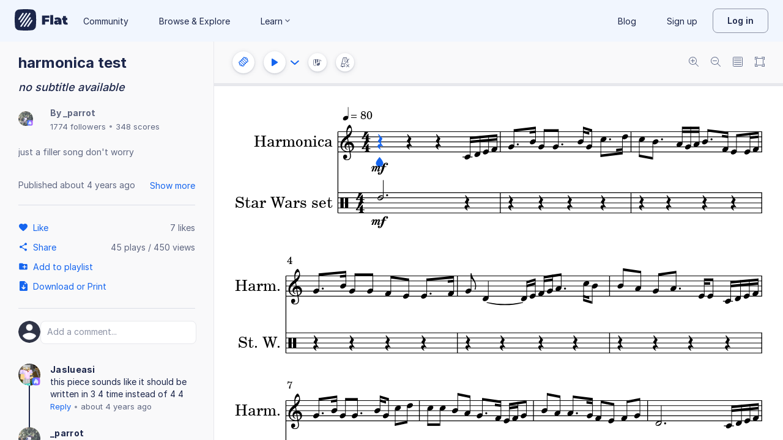

--- FILE ---
content_type: image/svg+xml
request_url: https://prod.flat-cdn.com/js/img/2e7a093398228a76533b.svg
body_size: -288
content:
<svg width="60" height="42" viewBox="0 0 60 42" xmlns="http://www.w3.org/2000/svg"><g stroke="#3981FF" stroke-width="2" stroke-linecap="round" stroke-linejoin="round" fill="none" fill-rule="evenodd"><path d="M53 19l-1-1v-2l1-1h2l1 1v2l-1 1h-2zM5 19l-1-1v-2l1-1h2l1 1v2l-1 1H5zm52.11 22H2.89A1.89 1.89 0 0 1 1 39.11V29h58v10.11A1.89 1.89 0 0 1 57.11 41z"/><path d="M5 32h5v3H5v-3zm0 3h5v3H5v-3zm9-3h5v3h-5v-3zm0 3h5v3h-5v-3zm9-3h5v3h-5v-3zm0 3h5v3h-5v-3zm9-3h5v3h-5v-3zm0 3h5v3h-5v-3zm9-3h5v3h-5v-3zm0 3h5v3h-5v-3zm9-3h5v3h-5v-3zm0 3h5v3h-5v-3zm-4.748-11H14.748A3.748 3.748 0 0 1 11 20.252V5.302A4.302 4.302 0 0 1 15.302 1h29.396A4.302 4.302 0 0 1 49 5.302v14.95A3.748 3.748 0 0 1 45.252 24zM15 10V6.358C15 5.61 15.61 5 16.358 5H24m31.373 0H49v15.252A3.748 3.748 0 0 1 45.252 24H14.748A3.748 3.748 0 0 1 11 20.252V5H4.627A3.627 3.627 0 0 0 1 8.627V29h58V8.627A3.627 3.627 0 0 0 55.373 5z"/></g></svg>


--- FILE ---
content_type: text/javascript
request_url: https://prod.flat-cdn.com/js/80117.adbf5c1134643b9ba109.min.js
body_size: 15741
content:
(()=>{try{(function(){var H=typeof window!="undefined"?window:typeof global!="undefined"?global:typeof globalThis!="undefined"?globalThis:typeof self!="undefined"?self:{},Z=new H.Error().stack;Z&&(H._sentryDebugIds=H._sentryDebugIds||{},H._sentryDebugIds[Z]="15b6878c-f2d1-43bb-b25a-164e219eb1d5",H._sentryDebugIdIdentifier="sentry-dbid-15b6878c-f2d1-43bb-b25a-164e219eb1d5")})()}catch(H){}(function(){try{var H=typeof window!="undefined"?window:typeof global!="undefined"?global:typeof globalThis!="undefined"?globalThis:typeof self!="undefined"?self:{};H.SENTRY_RELEASE={id:"37.86.0"}}catch(Z){}})();/*! Copyright (c) 2026 Tutteo Ltd. */(self.webpackChunk_flat_flat=self.webpackChunk_flat_flat||[]).push([[80117],{154639:H=>{H.exports=function(U,F){if(F=F.split(":")[0],U=+U,!U)return!1;switch(F){case"http":case"ws":return U!==80;case"https":case"wss":return U!==443;case"ftp":return U!==21;case"gopher":return U!==70;case"file":return!1}return U!==0}},275133:(H,Z,U)=>{var F=U(154639),Q=U(854030),ne=/^[\x00-\x20\u00a0\u1680\u2000-\u200a\u2028\u2029\u202f\u205f\u3000\ufeff]+/,ae=/[\n\r\t]/g,ye=/^[A-Za-z][A-Za-z0-9+-.]*:\/\//,z=/:\d+$/,q=/^([a-z][a-z0-9.+-]*:)?(\/\/)?([\\/]+)?([\S\s]*)/i,T=/^[a-zA-Z]:/;function k(y){return(y||"").toString().replace(ne,"")}var A=[["#","hash"],["?","query"],function(m,v){return G(v.protocol)?m.replace(/\\/g,"/"):m},["/","pathname"],["@","auth",1],[NaN,"host",void 0,1,1],[/:(\d*)$/,"port",void 0,1],[NaN,"hostname",void 0,1,1]],W={hash:1,query:1};function ve(y){var m;m=window;var v=m.location||{};y=y||v;var h={},E=typeof y,S;if(y.protocol==="blob:")h=new B(unescape(y.pathname),{});else if(E==="string"){h=new B(y,{});for(S in W)delete h[S]}else if(E==="object"){for(S in y)S in W||(h[S]=y[S]);h.slashes===void 0&&(h.slashes=ye.test(y.href))}return h}function G(y){return y==="file:"||y==="ftp:"||y==="http:"||y==="https:"||y==="ws:"||y==="wss:"}function Ie(y,m){y=k(y),y=y.replace(ae,""),m=m||{};var v=q.exec(y),h=v[1]?v[1].toLowerCase():"",E=!!v[2],S=!!v[3],x=0,O;return E?S?(O=v[2]+v[3]+v[4],x=v[2].length+v[3].length):(O=v[2]+v[4],x=v[2].length):S?(O=v[3]+v[4],x=v[3].length):O=v[4],h==="file:"?x>=2&&(O=O.slice(2)):G(h)?O=v[4]:h?E&&(O=O.slice(2)):x>=2&&G(m.protocol)&&(O=v[4]),{protocol:h,slashes:E||G(h),slashesCount:x,rest:O}}function oe(y,m){if(y==="")return m;for(var v=(m||"/").split("/").slice(0,-1).concat(y.split("/")),h=v.length,E=v[h-1],S=!1,x=0;h--;)v[h]==="."?v.splice(h,1):v[h]===".."?(v.splice(h,1),x++):x&&(h===0&&(S=!0),v.splice(h,1),x--);return S&&v.unshift(""),(E==="."||E==="..")&&v.push(""),v.join("/")}function B(y,m,v){if(y=k(y),y=y.replace(ae,""),!(this instanceof B))return new B(y,m,v);var h,E,S,x,O,V,me=A.slice(),Ee=typeof m,_=this,ge=0;for(Ee!=="object"&&Ee!=="string"&&(v=m,m=null),v&&typeof v!="function"&&(v=Q.parse),m=ve(m),E=Ie(y||"",m),h=!E.protocol&&!E.slashes,_.slashes=E.slashes||h&&m.slashes,_.protocol=E.protocol||m.protocol||"",y=E.rest,(E.protocol==="file:"&&(E.slashesCount!==2||T.test(y))||!E.slashes&&(E.protocol||E.slashesCount<2||!G(_.protocol)))&&(me[3]=[/(.*)/,"pathname"]);ge<me.length;ge++){if(x=me[ge],typeof x=="function"){y=x(y,_);continue}S=x[0],V=x[1],S!==S?_[V]=y:typeof S=="string"?(O=S==="@"?y.lastIndexOf(S):y.indexOf(S),~O&&(typeof x[2]=="number"?(_[V]=y.slice(0,O),y=y.slice(O+x[2])):(_[V]=y.slice(O),y=y.slice(0,O)))):(O=S.exec(y))&&(_[V]=O[1],y=y.slice(0,O.index)),_[V]=_[V]||h&&x[3]&&m[V]||"",x[4]&&(_[V]=_[V].toLowerCase())}v&&(_.query=v(_.query)),h&&m.slashes&&_.pathname.charAt(0)!=="/"&&(_.pathname!==""||m.pathname!=="")&&(_.pathname=oe(_.pathname,m.pathname)),_.pathname.charAt(0)!=="/"&&G(_.protocol)&&(_.pathname="/"+_.pathname),F(_.port,_.protocol)||(_.host=_.hostname,_.port=""),_.username=_.password="",_.auth&&(O=_.auth.indexOf(":"),~O?(_.username=_.auth.slice(0,O),_.username=encodeURIComponent(decodeURIComponent(_.username)),_.password=_.auth.slice(O+1),_.password=encodeURIComponent(decodeURIComponent(_.password))):_.username=encodeURIComponent(decodeURIComponent(_.auth)),_.auth=_.password?_.username+":"+_.password:_.username),_.origin=_.protocol!=="file:"&&G(_.protocol)&&_.host?_.protocol+"//"+_.host:"null",_.href=_.toString()}function Ce(y,m,v){var h=this;switch(y){case"query":typeof m=="string"&&m.length&&(m=(v||Q.parse)(m)),h[y]=m;break;case"port":h[y]=m,F(m,h.protocol)?m&&(h.host=h.hostname+":"+m):(h.host=h.hostname,h[y]="");break;case"hostname":h[y]=m,h.port&&(m+=":"+h.port),h.host=m;break;case"host":h[y]=m,z.test(m)?(m=m.split(":"),h.port=m.pop(),h.hostname=m.join(":")):(h.hostname=m,h.port="");break;case"protocol":h.protocol=m.toLowerCase(),h.slashes=!v;break;case"pathname":case"hash":if(m){var E=y==="pathname"?"/":"#";h[y]=m.charAt(0)!==E?E+m:m}else h[y]=m;break;case"username":case"password":h[y]=encodeURIComponent(m);break;case"auth":var S=m.indexOf(":");~S?(h.username=m.slice(0,S),h.username=encodeURIComponent(decodeURIComponent(h.username)),h.password=m.slice(S+1),h.password=encodeURIComponent(decodeURIComponent(h.password))):h.username=encodeURIComponent(decodeURIComponent(m))}for(var x=0;x<A.length;x++){var O=A[x];O[4]&&(h[O[1]]=h[O[1]].toLowerCase())}return h.auth=h.password?h.username+":"+h.password:h.username,h.origin=h.protocol!=="file:"&&G(h.protocol)&&h.host?h.protocol+"//"+h.host:"null",h.href=h.toString(),h}function L(y){(!y||typeof y!="function")&&(y=Q.stringify);var m,v=this,h=v.host,E=v.protocol;E&&E.charAt(E.length-1)!==":"&&(E+=":");var S=E+(v.protocol&&v.slashes||G(v.protocol)?"//":"");return v.username?(S+=v.username,v.password&&(S+=":"+v.password),S+="@"):v.password?(S+=":"+v.password,S+="@"):v.protocol!=="file:"&&G(v.protocol)&&!h&&v.pathname!=="/"&&(S+="@"),(h[h.length-1]===":"||z.test(v.hostname)&&!v.port)&&(h+=":"),S+=h+v.pathname,m=typeof v.query=="object"?y(v.query):v.query,m&&(S+=m.charAt(0)!=="?"?"?"+m:m),v.hash&&(S+=v.hash),S}B.prototype={set:Ce,toString:L},B.extractProtocol=Ie,B.location=ve,B.trimLeft=k,B.qs=Q,H.exports=B},394797:(H,Z,U)=>{U.d(Z,{A:()=>y});var F=U(998924),Q=U(720793),ne=U(124060),ae=U(311702),ye=U(610996),z=U(71111),q=U(929707),T=U(166551),k=U(616378),A=U(911303),W=U(222262),ve=U(203641),G=U(987303),Ie=U(631625),oe=U(533704),B=U(824731),Ce=U(918235),L=U(746031);const y=F.default},444681:(H,Z,U)=>{U.d(Z,{_O:()=>ln});function F(e){"@babel/helpers - typeof";return F=typeof Symbol=="function"&&typeof Symbol.iterator=="symbol"?function(t){return typeof t}:function(t){return t&&typeof Symbol=="function"&&t.constructor===Symbol&&t!==Symbol.prototype?"symbol":typeof t},F(e)}function Q(e,t){if(!(e instanceof t))throw new TypeError("Cannot call a class as a function")}function ne(e,t){for(var r=0;r<t.length;r++){var n=t[r];n.enumerable=n.enumerable||!1,n.configurable=!0,"value"in n&&(n.writable=!0),Object.defineProperty(e,ye(n.key),n)}}function ae(e,t,r){return t&&ne(e.prototype,t),r&&ne(e,r),Object.defineProperty(e,"prototype",{writable:!1}),e}function ye(e){var t=z(e,"string");return F(t)=="symbol"?t:t+""}function z(e,t){if(F(e)!="object"||!e)return e;var r=e[Symbol.toPrimitive];if(r!==void 0){var n=r.call(e,t||"default");if(F(n)!="object")return n;throw new TypeError("@@toPrimitive must return a primitive value.")}return(t==="string"?String:Number)(e)}var q=function(){function e(){Q(this,e)}return ae(e,[{key:"listAllUploads",value:function(){return Promise.resolve([])}},{key:"findUploadsByFingerprint",value:function(r){return Promise.resolve([])}},{key:"removeUpload",value:function(r){return Promise.resolve()}},{key:"addUpload",value:function(r,n){return Promise.resolve(null)}}])}(),T=U(712081).Buffer;const k="3.7.8",A=k,W=typeof T=="function",ve=typeof TextDecoder=="function"?new TextDecoder:void 0,G=typeof TextEncoder=="function"?new TextEncoder:void 0,oe=Array.prototype.slice.call("ABCDEFGHIJKLMNOPQRSTUVWXYZabcdefghijklmnopqrstuvwxyz0123456789+/="),B=(e=>{let t={};return e.forEach((r,n)=>t[r]=n),t})(oe),Ce=/^(?:[A-Za-z\d+\/]{4})*?(?:[A-Za-z\d+\/]{2}(?:==)?|[A-Za-z\d+\/]{3}=?)?$/,L=String.fromCharCode.bind(String),y=typeof Uint8Array.from=="function"?Uint8Array.from.bind(Uint8Array):e=>new Uint8Array(Array.prototype.slice.call(e,0)),m=e=>e.replace(/=/g,"").replace(/[+\/]/g,t=>t=="+"?"-":"_"),v=e=>e.replace(/[^A-Za-z0-9\+\/]/g,""),h=e=>{let t,r,n,a,l="";const c=e.length%3;for(let g=0;g<e.length;){if((r=e.charCodeAt(g++))>255||(n=e.charCodeAt(g++))>255||(a=e.charCodeAt(g++))>255)throw new TypeError("invalid character found");t=r<<16|n<<8|a,l+=oe[t>>18&63]+oe[t>>12&63]+oe[t>>6&63]+oe[t&63]}return c?l.slice(0,c-3)+"===".substring(c):l},E=typeof btoa=="function"?e=>btoa(e):W?e=>T.from(e,"binary").toString("base64"):h,S=W?e=>T.from(e).toString("base64"):e=>{let r=[];for(let n=0,a=e.length;n<a;n+=4096)r.push(L.apply(null,e.subarray(n,n+4096)));return E(r.join(""))},x=(e,t=!1)=>t?m(S(e)):S(e),O=e=>{if(e.length<2){var t=e.charCodeAt(0);return t<128?e:t<2048?L(192|t>>>6)+L(128|t&63):L(224|t>>>12&15)+L(128|t>>>6&63)+L(128|t&63)}else{var t=65536+(e.charCodeAt(0)-55296)*1024+(e.charCodeAt(1)-56320);return L(240|t>>>18&7)+L(128|t>>>12&63)+L(128|t>>>6&63)+L(128|t&63)}},V=/[\uD800-\uDBFF][\uDC00-\uDFFFF]|[^\x00-\x7F]/g,me=e=>e.replace(V,O),Ee=W?e=>T.from(e,"utf8").toString("base64"):G?e=>S(G.encode(e)):e=>E(me(e)),_=(e,t=!1)=>t?m(Ee(e)):Ee(e),ge=e=>_(e,!0),zt=/[\xC0-\xDF][\x80-\xBF]|[\xE0-\xEF][\x80-\xBF]{2}|[\xF0-\xF7][\x80-\xBF]{3}/g,Mt=e=>{switch(e.length){case 4:var t=(7&e.charCodeAt(0))<<18|(63&e.charCodeAt(1))<<12|(63&e.charCodeAt(2))<<6|63&e.charCodeAt(3),r=t-65536;return L((r>>>10)+55296)+L((r&1023)+56320);case 3:return L((15&e.charCodeAt(0))<<12|(63&e.charCodeAt(1))<<6|63&e.charCodeAt(2));default:return L((31&e.charCodeAt(0))<<6|63&e.charCodeAt(1))}},rt=e=>e.replace(zt,Mt),nt=e=>{if(e=e.replace(/\s+/g,""),!Ce.test(e))throw new TypeError("malformed base64.");e+="==".slice(2-(e.length&3));let t,r,n,a=[];for(let l=0;l<e.length;)t=B[e.charAt(l++)]<<18|B[e.charAt(l++)]<<12|(r=B[e.charAt(l++)])<<6|(n=B[e.charAt(l++)]),r===64?a.push(L(t>>16&255)):n===64?a.push(L(t>>16&255,t>>8&255)):a.push(L(t>>16&255,t>>8&255,t&255));return a.join("")},ze=typeof atob=="function"?e=>atob(v(e)):W?e=>T.from(e,"base64").toString("binary"):nt,ot=W?e=>y(T.from(e,"base64")):e=>y(ze(e).split("").map(t=>t.charCodeAt(0))),it=e=>ot(at(e)),Kt=W?e=>T.from(e,"base64").toString("utf8"):ve?e=>ve.decode(ot(e)):e=>rt(ze(e)),at=e=>v(e.replace(/[-_]/g,t=>t=="-"?"+":"/")),Me=e=>Kt(at(e)),qt=e=>{if(typeof e!="string")return!1;const t=e.replace(/\s+/g,"").replace(/={0,2}$/,"");return!/[^\s0-9a-zA-Z\+/]/.test(t)||!/[^\s0-9a-zA-Z\-_]/.test(t)},ut=e=>({value:e,enumerable:!1,writable:!0,configurable:!0}),lt=function(){const e=(t,r)=>Object.defineProperty(String.prototype,t,ut(r));e("fromBase64",function(){return Me(this)}),e("toBase64",function(t){return _(this,t)}),e("toBase64URI",function(){return _(this,!0)}),e("toBase64URL",function(){return _(this,!0)}),e("toUint8Array",function(){return it(this)})},st=function(){const e=(t,r)=>Object.defineProperty(Uint8Array.prototype,t,ut(r));e("toBase64",function(t){return x(this,t)}),e("toBase64URI",function(){return x(this,!0)}),e("toBase64URL",function(){return x(this,!0)})},Gt={version:k,VERSION:A,atob:ze,atobPolyfill:nt,btoa:E,btoaPolyfill:h,fromBase64:Me,toBase64:_,encode:_,encodeURI:ge,encodeURL:ge,utob:me,btou:rt,decode:Me,isValid:qt,fromUint8Array:x,toUint8Array:it,extendString:lt,extendUint8Array:st,extendBuiltins:()=>{lt(),st()}};var Wt=U(275133),Xt=U.n(Wt);function _e(e){"@babel/helpers - typeof";return _e=typeof Symbol=="function"&&typeof Symbol.iterator=="symbol"?function(t){return typeof t}:function(t){return t&&typeof Symbol=="function"&&t.constructor===Symbol&&t!==Symbol.prototype?"symbol":typeof t},_e(e)}function ft(e,t){for(var r=0;r<t.length;r++){var n=t[r];n.enumerable=n.enumerable||!1,n.configurable=!0,"value"in n&&(n.writable=!0),Object.defineProperty(e,Zt(n.key),n)}}function Yt(e,t,r){return t&&ft(e.prototype,t),r&&ft(e,r),Object.defineProperty(e,"prototype",{writable:!1}),e}function Zt(e){var t=Vt(e,"string");return _e(t)=="symbol"?t:t+""}function Vt(e,t){if(_e(e)!="object"||!e)return e;var r=e[Symbol.toPrimitive];if(r!==void 0){var n=r.call(e,t||"default");if(_e(n)!="object")return n;throw new TypeError("@@toPrimitive must return a primitive value.")}return(t==="string"?String:Number)(e)}function $t(e,t){if(!(e instanceof t))throw new TypeError("Cannot call a class as a function")}function Jt(e,t,r){return t=Oe(t),Qt(e,qe()?Reflect.construct(t,r||[],Oe(e).constructor):t.apply(e,r))}function Qt(e,t){if(t&&(_e(t)==="object"||typeof t=="function"))return t;if(t!==void 0)throw new TypeError("Derived constructors may only return object or undefined");return er(e)}function er(e){if(e===void 0)throw new ReferenceError("this hasn't been initialised - super() hasn't been called");return e}function tr(e,t){if(typeof t!="function"&&t!==null)throw new TypeError("Super expression must either be null or a function");e.prototype=Object.create(t&&t.prototype,{constructor:{value:e,writable:!0,configurable:!0}}),Object.defineProperty(e,"prototype",{writable:!1}),t&&Pe(e,t)}function Ke(e){var t=typeof Map=="function"?new Map:void 0;return Ke=function(n){if(n===null||!nr(n))return n;if(typeof n!="function")throw new TypeError("Super expression must either be null or a function");if(typeof t!="undefined"){if(t.has(n))return t.get(n);t.set(n,a)}function a(){return rr(n,arguments,Oe(this).constructor)}return a.prototype=Object.create(n.prototype,{constructor:{value:a,enumerable:!1,writable:!0,configurable:!0}}),Pe(a,n)},Ke(e)}function rr(e,t,r){if(qe())return Reflect.construct.apply(null,arguments);var n=[null];n.push.apply(n,t);var a=new(e.bind.apply(e,n));return r&&Pe(a,r.prototype),a}function qe(){try{var e=!Boolean.prototype.valueOf.call(Reflect.construct(Boolean,[],function(){}))}catch(t){}return(qe=function(){return!!e})()}function nr(e){try{return Function.toString.call(e).indexOf("[native code]")!==-1}catch(t){return typeof e=="function"}}function Pe(e,t){return Pe=Object.setPrototypeOf?Object.setPrototypeOf.bind():function(n,a){return n.__proto__=a,n},Pe(e,t)}function Oe(e){return Oe=Object.setPrototypeOf?Object.getPrototypeOf.bind():function(r){return r.__proto__||Object.getPrototypeOf(r)},Oe(e)}var or=function(e){function t(r){var n,a=arguments.length>1&&arguments[1]!==void 0?arguments[1]:null,l=arguments.length>2&&arguments[2]!==void 0?arguments[2]:null,c=arguments.length>3&&arguments[3]!==void 0?arguments[3]:null;if($t(this,t),n=Jt(this,t,[r]),n.originalRequest=l,n.originalResponse=c,n.causingError=a,a!=null&&(r+=", caused by ".concat(a.toString())),l!=null){var g=l.getHeader("X-Request-ID")||"n/a",d=l.getMethod(),b=l.getURL(),P=c?c.getStatus():"n/a",N=c?c.getBody()||"":"n/a";r+=", originated from request (method: ".concat(d,", url: ").concat(b,", response code: ").concat(P,", response text: ").concat(N,", request id: ").concat(g,")")}return n.message=r,n}return tr(t,e),Yt(t)}(Ke(Error));const Fe=or;var ct=!1;function fn(){ct=!0}function ue(e){ct&&console.log(e)}function ir(){return"xxxxxxxx-xxxx-4xxx-yxxx-xxxxxxxxxxxx".replace(/[xy]/g,function(e){var t=Math.random()*16|0,r=e==="x"?t:t&3|8;return r.toString(16)})}function Ge(){"use strict";/*! regenerator-runtime -- Copyright (c) 2014-present, Facebook, Inc. -- license (MIT): https://github.com/facebook/regenerator/blob/main/LICENSE */Ge=function(){return t};var e,t={},r=Object.prototype,n=r.hasOwnProperty,a=Object.defineProperty||function(u,o,i){u[o]=i.value},l=typeof Symbol=="function"?Symbol:{},c=l.iterator||"@@iterator",g=l.asyncIterator||"@@asyncIterator",d=l.toStringTag||"@@toStringTag";function b(u,o,i){return Object.defineProperty(u,o,{value:i,enumerable:!0,configurable:!0,writable:!0}),u[o]}try{b({},"")}catch(u){b=function(i,s,p){return i[s]=p}}function P(u,o,i,s){var p=o&&o.prototype instanceof ee?o:ee,f=Object.create(p.prototype),w=new he(s||[]);return a(f,"_invoke",{value:et(u,i,w)}),f}function N(u,o,i){try{return{type:"normal",arg:u.call(o,i)}}catch(s){return{type:"throw",arg:s}}}t.wrap=P;var ie="suspendedStart",Le="suspendedYield",fe="executing",J="completed",D={};function ee(){}function X(){}function I(){}var $={};b($,c,function(){return this});var ce=Object.getPrototypeOf,te=ce&&ce(ce(de([])));te&&te!==r&&n.call(te,c)&&($=te);var Y=I.prototype=ee.prototype=Object.create($);function Te(u){["next","throw","return"].forEach(function(o){b(u,o,function(i){return this._invoke(o,i)})})}function re(u,o){function i(p,f,w,R){var j=N(u[p],u,f);if(j.type!=="throw"){var M=j.arg,C=M.value;return C&&le(C)=="object"&&n.call(C,"__await")?o.resolve(C.__await).then(function(K){i("next",K,w,R)},function(K){i("throw",K,w,R)}):o.resolve(C).then(function(K){M.value=K,w(M)},function(K){return i("throw",K,w,R)})}R(j.arg)}var s;a(this,"_invoke",{value:function(f,w){function R(){return new o(function(j,M){i(f,w,j,M)})}return s=s?s.then(R,R):R()}})}function et(u,o,i){var s=ie;return function(p,f){if(s===fe)throw Error("Generator is already running");if(s===J){if(p==="throw")throw f;return{value:e,done:!0}}for(i.method=p,i.arg=f;;){var w=i.delegate;if(w){var R=Ae(w,i);if(R){if(R===D)continue;return R}}if(i.method==="next")i.sent=i._sent=i.arg;else if(i.method==="throw"){if(s===ie)throw s=J,i.arg;i.dispatchException(i.arg)}else i.method==="return"&&i.abrupt("return",i.arg);s=fe;var j=N(u,o,i);if(j.type==="normal"){if(s=i.done?J:Le,j.arg===D)continue;return{value:j.arg,done:i.done}}j.type==="throw"&&(s=J,i.method="throw",i.arg=j.arg)}}}function Ae(u,o){var i=o.method,s=u.iterator[i];if(s===e)return o.delegate=null,i==="throw"&&u.iterator.return&&(o.method="return",o.arg=e,Ae(u,o),o.method==="throw")||i!=="return"&&(o.method="throw",o.arg=new TypeError("The iterator does not provide a '"+i+"' method")),D;var p=N(s,u.iterator,o.arg);if(p.type==="throw")return o.method="throw",o.arg=p.arg,o.delegate=null,D;var f=p.arg;return f?f.done?(o[u.resultName]=f.value,o.next=u.nextLoc,o.method!=="return"&&(o.method="next",o.arg=e),o.delegate=null,D):f:(o.method="throw",o.arg=new TypeError("iterator result is not an object"),o.delegate=null,D)}function tt(u){var o={tryLoc:u[0]};1 in u&&(o.catchLoc=u[1]),2 in u&&(o.finallyLoc=u[2],o.afterLoc=u[3]),this.tryEntries.push(o)}function pe(u){var o=u.completion||{};o.type="normal",delete o.arg,u.completion=o}function he(u){this.tryEntries=[{tryLoc:"root"}],u.forEach(tt,this),this.reset(!0)}function de(u){if(u||u===""){var o=u[c];if(o)return o.call(u);if(typeof u.next=="function")return u;if(!isNaN(u.length)){var i=-1,s=function p(){for(;++i<u.length;)if(n.call(u,i))return p.value=u[i],p.done=!1,p;return p.value=e,p.done=!0,p};return s.next=s}}throw new TypeError(le(u)+" is not iterable")}return X.prototype=I,a(Y,"constructor",{value:I,configurable:!0}),a(I,"constructor",{value:X,configurable:!0}),X.displayName=b(I,d,"GeneratorFunction"),t.isGeneratorFunction=function(u){var o=typeof u=="function"&&u.constructor;return!!o&&(o===X||(o.displayName||o.name)==="GeneratorFunction")},t.mark=function(u){return Object.setPrototypeOf?Object.setPrototypeOf(u,I):(u.__proto__=I,b(u,d,"GeneratorFunction")),u.prototype=Object.create(Y),u},t.awrap=function(u){return{__await:u}},Te(re.prototype),b(re.prototype,g,function(){return this}),t.AsyncIterator=re,t.async=function(u,o,i,s,p){p===void 0&&(p=Promise);var f=new re(P(u,o,i,s),p);return t.isGeneratorFunction(o)?f:f.next().then(function(w){return w.done?w.value:f.next()})},Te(Y),b(Y,d,"Generator"),b(Y,c,function(){return this}),b(Y,"toString",function(){return"[object Generator]"}),t.keys=function(u){var o=Object(u),i=[];for(var s in o)i.push(s);return i.reverse(),function p(){for(;i.length;){var f=i.pop();if(f in o)return p.value=f,p.done=!1,p}return p.done=!0,p}},t.values=de,he.prototype={constructor:he,reset:function(o){if(this.prev=0,this.next=0,this.sent=this._sent=e,this.done=!1,this.delegate=null,this.method="next",this.arg=e,this.tryEntries.forEach(pe),!o)for(var i in this)i.charAt(0)==="t"&&n.call(this,i)&&!isNaN(+i.slice(1))&&(this[i]=e)},stop:function(){this.done=!0;var o=this.tryEntries[0].completion;if(o.type==="throw")throw o.arg;return this.rval},dispatchException:function(o){if(this.done)throw o;var i=this;function s(M,C){return w.type="throw",w.arg=o,i.next=M,C&&(i.method="next",i.arg=e),!!C}for(var p=this.tryEntries.length-1;p>=0;--p){var f=this.tryEntries[p],w=f.completion;if(f.tryLoc==="root")return s("end");if(f.tryLoc<=this.prev){var R=n.call(f,"catchLoc"),j=n.call(f,"finallyLoc");if(R&&j){if(this.prev<f.catchLoc)return s(f.catchLoc,!0);if(this.prev<f.finallyLoc)return s(f.finallyLoc)}else if(R){if(this.prev<f.catchLoc)return s(f.catchLoc,!0)}else{if(!j)throw Error("try statement without catch or finally");if(this.prev<f.finallyLoc)return s(f.finallyLoc)}}}},abrupt:function(o,i){for(var s=this.tryEntries.length-1;s>=0;--s){var p=this.tryEntries[s];if(p.tryLoc<=this.prev&&n.call(p,"finallyLoc")&&this.prev<p.finallyLoc){var f=p;break}}f&&(o==="break"||o==="continue")&&f.tryLoc<=i&&i<=f.finallyLoc&&(f=null);var w=f?f.completion:{};return w.type=o,w.arg=i,f?(this.method="next",this.next=f.finallyLoc,D):this.complete(w)},complete:function(o,i){if(o.type==="throw")throw o.arg;return o.type==="break"||o.type==="continue"?this.next=o.arg:o.type==="return"?(this.rval=this.arg=o.arg,this.method="return",this.next="end"):o.type==="normal"&&i&&(this.next=i),D},finish:function(o){for(var i=this.tryEntries.length-1;i>=0;--i){var s=this.tryEntries[i];if(s.finallyLoc===o)return this.complete(s.completion,s.afterLoc),pe(s),D}},catch:function(o){for(var i=this.tryEntries.length-1;i>=0;--i){var s=this.tryEntries[i];if(s.tryLoc===o){var p=s.completion;if(p.type==="throw"){var f=p.arg;pe(s)}return f}}throw Error("illegal catch attempt")},delegateYield:function(o,i,s){return this.delegate={iterator:de(o),resultName:i,nextLoc:s},this.method==="next"&&(this.arg=e),D}},t}function pt(e,t,r,n,a,l,c){try{var g=e[l](c),d=g.value}catch(b){r(b);return}g.done?t(d):Promise.resolve(d).then(n,a)}function ar(e){return function(){var t=this,r=arguments;return new Promise(function(n,a){var l=e.apply(t,r);function c(d){pt(l,n,a,c,g,"next",d)}function g(d){pt(l,n,a,c,g,"throw",d)}c(void 0)})}}function ht(e,t){return sr(e)||lr(e,t)||dt(e,t)||ur()}function ur(){throw new TypeError(`Invalid attempt to destructure non-iterable instance.
In order to be iterable, non-array objects must have a [Symbol.iterator]() method.`)}function lr(e,t){var r=e==null?null:typeof Symbol!="undefined"&&e[Symbol.iterator]||e["@@iterator"];if(r!=null){var n,a,l,c,g=[],d=!0,b=!1;try{if(l=(r=r.call(e)).next,t===0){if(Object(r)!==r)return;d=!1}else for(;!(d=(n=l.call(r)).done)&&(g.push(n.value),g.length!==t);d=!0);}catch(P){b=!0,a=P}finally{try{if(!d&&r.return!=null&&(c=r.return(),Object(c)!==c))return}finally{if(b)throw a}}return g}}function sr(e){if(Array.isArray(e))return e}function le(e){"@babel/helpers - typeof";return le=typeof Symbol=="function"&&typeof Symbol.iterator=="symbol"?function(t){return typeof t}:function(t){return t&&typeof Symbol=="function"&&t.constructor===Symbol&&t!==Symbol.prototype?"symbol":typeof t},le(e)}function fr(e,t){var r=typeof Symbol!="undefined"&&e[Symbol.iterator]||e["@@iterator"];if(!r){if(Array.isArray(e)||(r=dt(e))||t&&e&&typeof e.length=="number"){r&&(e=r);var n=0,a=function(){};return{s:a,n:function(){return n>=e.length?{done:!0}:{done:!1,value:e[n++]}},e:function(b){throw b},f:a}}throw new TypeError(`Invalid attempt to iterate non-iterable instance.
In order to be iterable, non-array objects must have a [Symbol.iterator]() method.`)}var l=!0,c=!1,g;return{s:function(){r=r.call(e)},n:function(){var b=r.next();return l=b.done,b},e:function(b){c=!0,g=b},f:function(){try{!l&&r.return!=null&&r.return()}finally{if(c)throw g}}}}function dt(e,t){if(e){if(typeof e=="string")return yt(e,t);var r=Object.prototype.toString.call(e).slice(8,-1);if(r==="Object"&&e.constructor&&(r=e.constructor.name),r==="Map"||r==="Set")return Array.from(e);if(r==="Arguments"||/^(?:Ui|I)nt(?:8|16|32)(?:Clamped)?Array$/.test(r))return yt(e,t)}}function yt(e,t){(t==null||t>e.length)&&(t=e.length);for(var r=0,n=new Array(t);r<t;r++)n[r]=e[r];return n}function vt(e,t){var r=Object.keys(e);if(Object.getOwnPropertySymbols){var n=Object.getOwnPropertySymbols(e);t&&(n=n.filter(function(a){return Object.getOwnPropertyDescriptor(e,a).enumerable})),r.push.apply(r,n)}return r}function be(e){for(var t=1;t<arguments.length;t++){var r=arguments[t]!=null?arguments[t]:{};t%2?vt(Object(r),!0).forEach(function(n){cr(e,n,r[n])}):Object.getOwnPropertyDescriptors?Object.defineProperties(e,Object.getOwnPropertyDescriptors(r)):vt(Object(r)).forEach(function(n){Object.defineProperty(e,n,Object.getOwnPropertyDescriptor(r,n))})}return e}function cr(e,t,r){return t=gt(t),t in e?Object.defineProperty(e,t,{value:r,enumerable:!0,configurable:!0,writable:!0}):e[t]=r,e}function pr(e,t){if(!(e instanceof t))throw new TypeError("Cannot call a class as a function")}function mt(e,t){for(var r=0;r<t.length;r++){var n=t[r];n.enumerable=n.enumerable||!1,n.configurable=!0,"value"in n&&(n.writable=!0),Object.defineProperty(e,gt(n.key),n)}}function hr(e,t,r){return t&&mt(e.prototype,t),r&&mt(e,r),Object.defineProperty(e,"prototype",{writable:!1}),e}function gt(e){var t=dr(e,"string");return le(t)=="symbol"?t:t+""}function dr(e,t){if(le(e)!="object"||!e)return e;var r=e[Symbol.toPrimitive];if(r!==void 0){var n=r.call(e,t||"default");if(le(n)!="object")return n;throw new TypeError("@@toPrimitive must return a primitive value.")}return(t==="string"?String:Number)(e)}var Be="tus-v1",Ne="ietf-draft-03",Re="ietf-draft-05",yr={endpoint:null,uploadUrl:null,metadata:{},metadataForPartialUploads:{},fingerprint:null,uploadSize:null,onProgress:null,onChunkComplete:null,onSuccess:null,onError:null,onUploadUrlAvailable:null,overridePatchMethod:!1,headers:{},addRequestId:!1,onBeforeRequest:null,onAfterResponse:null,onShouldRetry:Et,chunkSize:Number.POSITIVE_INFINITY,retryDelays:[0,1e3,3e3,5e3],parallelUploads:1,parallelUploadBoundaries:null,storeFingerprintForResuming:!0,removeFingerprintOnSuccess:!1,uploadLengthDeferred:!1,uploadDataDuringCreation:!1,urlStorage:null,fileReader:null,httpStack:null,protocol:Be},_t=function(){function e(t,r){pr(this,e),"resume"in r&&console.log("tus: The `resume` option has been removed in tus-js-client v2. Please use the URL storage API instead."),this.options=r,this.options.chunkSize=Number(this.options.chunkSize),this._urlStorage=this.options.urlStorage,this.file=t,this.url=null,this._req=null,this._fingerprint=null,this._urlStorageKey=null,this._offset=null,this._aborted=!1,this._size=null,this._source=null,this._retryAttempt=0,this._retryTimeout=null,this._offsetBeforeRetry=0,this._parallelUploads=null,this._parallelUploadUrls=null}return hr(e,[{key:"findPreviousUploads",value:function(){var r=this;return this.options.fingerprint(this.file,this.options).then(function(n){return r._urlStorage.findUploadsByFingerprint(n)})}},{key:"resumeFromPreviousUpload",value:function(r){this.url=r.uploadUrl||null,this._parallelUploadUrls=r.parallelUploadUrls||null,this._urlStorageKey=r.urlStorageKey}},{key:"start",value:function(){var r=this,n=this.file;if(!n){this._emitError(new Error("tus: no file or stream to upload provided"));return}if(![Be,Ne,Re].includes(this.options.protocol)){this._emitError(new Error("tus: unsupported protocol ".concat(this.options.protocol)));return}if(!this.options.endpoint&&!this.options.uploadUrl&&!this.url){this._emitError(new Error("tus: neither an endpoint or an upload URL is provided"));return}var a=this.options.retryDelays;if(a!=null&&Object.prototype.toString.call(a)!=="[object Array]"){this._emitError(new Error("tus: the `retryDelays` option must either be an array or null"));return}if(this.options.parallelUploads>1)for(var l=0,c=["uploadUrl","uploadSize","uploadLengthDeferred"];l<c.length;l++){var g=c[l];if(this.options[g]){this._emitError(new Error("tus: cannot use the ".concat(g," option when parallelUploads is enabled")));return}}if(this.options.parallelUploadBoundaries){if(this.options.parallelUploads<=1){this._emitError(new Error("tus: cannot use the `parallelUploadBoundaries` option when `parallelUploads` is disabled"));return}if(this.options.parallelUploads!==this.options.parallelUploadBoundaries.length){this._emitError(new Error("tus: the `parallelUploadBoundaries` must have the same length as the value of `parallelUploads`"));return}}this.options.fingerprint(n,this.options).then(function(d){return d==null?ue("No fingerprint was calculated meaning that the upload cannot be stored in the URL storage."):ue("Calculated fingerprint: ".concat(d)),r._fingerprint=d,r._source?r._source:r.options.fileReader.openFile(n,r.options.chunkSize)}).then(function(d){if(r._source=d,r.options.uploadLengthDeferred)r._size=null;else if(r.options.uploadSize!=null){if(r._size=Number(r.options.uploadSize),Number.isNaN(r._size)){r._emitError(new Error("tus: cannot convert `uploadSize` option into a number"));return}}else if(r._size=r._source.size,r._size==null){r._emitError(new Error("tus: cannot automatically derive upload's size from input. Specify it manually using the `uploadSize` option or use the `uploadLengthDeferred` option"));return}r.options.parallelUploads>1||r._parallelUploadUrls!=null?r._startParallelUpload():r._startSingleUpload()}).catch(function(d){r._emitError(d)})}},{key:"_startParallelUpload",value:function(){var r,n=this,a=this._size,l=0;this._parallelUploads=[];var c=this._parallelUploadUrls!=null?this._parallelUploadUrls.length:this.options.parallelUploads,g=(r=this.options.parallelUploadBoundaries)!==null&&r!==void 0?r:mr(this._source.size,c);this._parallelUploadUrls&&g.forEach(function(P,N){P.uploadUrl=n._parallelUploadUrls[N]||null}),this._parallelUploadUrls=new Array(g.length);var d=g.map(function(P,N){var ie=0;return n._source.slice(P.start,P.end).then(function(Le){var fe=Le.value;return new Promise(function(J,D){var ee=be(be({},n.options),{},{uploadUrl:P.uploadUrl||null,storeFingerprintForResuming:!1,removeFingerprintOnSuccess:!1,parallelUploads:1,parallelUploadBoundaries:null,metadata:n.options.metadataForPartialUploads,headers:be(be({},n.options.headers),{},{"Upload-Concat":"partial"}),onSuccess:J,onError:D,onProgress:function($){l=l-ie+$,ie=$,n._emitProgress(l,a)},onUploadUrlAvailable:function(){n._parallelUploadUrls[N]=X.url,n._parallelUploadUrls.filter(function($){return!!$}).length===g.length&&n._saveUploadInUrlStorage()}}),X=new e(fe,ee);X.start(),n._parallelUploads.push(X)})})}),b;Promise.all(d).then(function(){b=n._openRequest("POST",n.options.endpoint),b.setHeader("Upload-Concat","final;".concat(n._parallelUploadUrls.join(" ")));var P=bt(n.options.metadata);return P!==""&&b.setHeader("Upload-Metadata",P),n._sendRequest(b,null)}).then(function(P){if(!we(P.getStatus(),200)){n._emitHttpError(b,P,"tus: unexpected response while creating upload");return}var N=P.getHeader("Location");if(N==null){n._emitHttpError(b,P,"tus: invalid or missing Location header");return}n.url=Pt(n.options.endpoint,N),ue("Created upload at ".concat(n.url)),n._emitSuccess(P)}).catch(function(P){n._emitError(P)})}},{key:"_startSingleUpload",value:function(){if(this._aborted=!1,this.url!=null){ue("Resuming upload from previous URL: ".concat(this.url)),this._resumeUpload();return}if(this.options.uploadUrl!=null){ue("Resuming upload from provided URL: ".concat(this.options.uploadUrl)),this.url=this.options.uploadUrl,this._resumeUpload();return}ue("Creating a new upload"),this._createUpload()}},{key:"abort",value:function(r){var n=this;if(this._parallelUploads!=null){var a=fr(this._parallelUploads),l;try{for(a.s();!(l=a.n()).done;){var c=l.value;c.abort(r)}}catch(g){a.e(g)}finally{a.f()}}return this._req!==null&&this._req.abort(),this._aborted=!0,this._retryTimeout!=null&&(clearTimeout(this._retryTimeout),this._retryTimeout=null),!r||this.url==null?Promise.resolve():e.terminate(this.url,this.options).then(function(){return n._removeFromUrlStorage()})}},{key:"_emitHttpError",value:function(r,n,a,l){this._emitError(new Fe(a,l,r,n))}},{key:"_emitError",value:function(r){var n=this;if(!this._aborted){if(this.options.retryDelays!=null){var a=this._offset!=null&&this._offset>this._offsetBeforeRetry;if(a&&(this._retryAttempt=0),Ut(r,this._retryAttempt,this.options)){var l=this.options.retryDelays[this._retryAttempt++];this._offsetBeforeRetry=this._offset,this._retryTimeout=setTimeout(function(){n.start()},l);return}}if(typeof this.options.onError=="function")this.options.onError(r);else throw r}}},{key:"_emitSuccess",value:function(r){this.options.removeFingerprintOnSuccess&&this._removeFromUrlStorage(),typeof this.options.onSuccess=="function"&&this.options.onSuccess({lastResponse:r})}},{key:"_emitProgress",value:function(r,n){typeof this.options.onProgress=="function"&&this.options.onProgress(r,n)}},{key:"_emitChunkComplete",value:function(r,n,a){typeof this.options.onChunkComplete=="function"&&this.options.onChunkComplete(r,n,a)}},{key:"_createUpload",value:function(){var r=this;if(!this.options.endpoint){this._emitError(new Error("tus: unable to create upload because no endpoint is provided"));return}var n=this._openRequest("POST",this.options.endpoint);this.options.uploadLengthDeferred?n.setHeader("Upload-Defer-Length","1"):n.setHeader("Upload-Length","".concat(this._size));var a=bt(this.options.metadata);a!==""&&n.setHeader("Upload-Metadata",a);var l;this.options.uploadDataDuringCreation&&!this.options.uploadLengthDeferred?(this._offset=0,l=this._addChunkToRequest(n)):((this.options.protocol===Ne||this.options.protocol===Re)&&n.setHeader("Upload-Complete","?0"),l=this._sendRequest(n,null)),l.then(function(c){if(!we(c.getStatus(),200)){r._emitHttpError(n,c,"tus: unexpected response while creating upload");return}var g=c.getHeader("Location");if(g==null){r._emitHttpError(n,c,"tus: invalid or missing Location header");return}if(r.url=Pt(r.options.endpoint,g),ue("Created upload at ".concat(r.url)),typeof r.options.onUploadUrlAvailable=="function"&&r.options.onUploadUrlAvailable(),r._size===0){r._emitSuccess(c),r._source.close();return}r._saveUploadInUrlStorage().then(function(){r.options.uploadDataDuringCreation?r._handleUploadResponse(n,c):(r._offset=0,r._performUpload())})}).catch(function(c){r._emitHttpError(n,null,"tus: failed to create upload",c)})}},{key:"_resumeUpload",value:function(){var r=this,n=this._openRequest("HEAD",this.url),a=this._sendRequest(n,null);a.then(function(l){var c=l.getStatus();if(!we(c,200)){if(c===423){r._emitHttpError(n,l,"tus: upload is currently locked; retry later");return}if(we(c,400)&&r._removeFromUrlStorage(),!r.options.endpoint){r._emitHttpError(n,l,"tus: unable to resume upload (new upload cannot be created without an endpoint)");return}r.url=null,r._createUpload();return}var g=Number.parseInt(l.getHeader("Upload-Offset"),10);if(Number.isNaN(g)){r._emitHttpError(n,l,"tus: invalid or missing offset value");return}var d=Number.parseInt(l.getHeader("Upload-Length"),10);if(Number.isNaN(d)&&!r.options.uploadLengthDeferred&&r.options.protocol===Be){r._emitHttpError(n,l,"tus: invalid or missing length value");return}typeof r.options.onUploadUrlAvailable=="function"&&r.options.onUploadUrlAvailable(),r._saveUploadInUrlStorage().then(function(){if(g===d){r._emitProgress(d,d),r._emitSuccess(l);return}r._offset=g,r._performUpload()})}).catch(function(l){r._emitHttpError(n,null,"tus: failed to resume upload",l)})}},{key:"_performUpload",value:function(){var r=this;if(!this._aborted){var n;this.options.overridePatchMethod?(n=this._openRequest("POST",this.url),n.setHeader("X-HTTP-Method-Override","PATCH")):n=this._openRequest("PATCH",this.url),n.setHeader("Upload-Offset","".concat(this._offset));var a=this._addChunkToRequest(n);a.then(function(l){if(!we(l.getStatus(),200)){r._emitHttpError(n,l,"tus: unexpected response while uploading chunk");return}r._handleUploadResponse(n,l)}).catch(function(l){r._aborted||r._emitHttpError(n,null,"tus: failed to upload chunk at offset ".concat(r._offset),l)})}}},{key:"_addChunkToRequest",value:function(r){var n=this,a=this._offset,l=this._offset+this.options.chunkSize;return r.setProgressHandler(function(c){n._emitProgress(a+c,n._size)}),this.options.protocol===Be?r.setHeader("Content-Type","application/offset+octet-stream"):this.options.protocol===Re&&r.setHeader("Content-Type","application/partial-upload"),(l===Number.POSITIVE_INFINITY||l>this._size)&&!this.options.uploadLengthDeferred&&(l=this._size),this._source.slice(a,l).then(function(c){var g=c.value,d=c.done,b=g!=null&&g.size?g.size:0;n.options.uploadLengthDeferred&&d&&(n._size=n._offset+b,r.setHeader("Upload-Length","".concat(n._size)));var P=n._offset+b;return!n.options.uploadLengthDeferred&&d&&P!==n._size?Promise.reject(new Error("upload was configured with a size of ".concat(n._size," bytes, but the source is done after ").concat(P," bytes"))):g===null?n._sendRequest(r):((n.options.protocol===Ne||n.options.protocol===Re)&&r.setHeader("Upload-Complete",d?"?1":"?0"),n._emitProgress(n._offset,n._size),n._sendRequest(r,g))})}},{key:"_handleUploadResponse",value:function(r,n){var a=Number.parseInt(n.getHeader("Upload-Offset"),10);if(Number.isNaN(a)){this._emitHttpError(r,n,"tus: invalid or missing offset value");return}if(this._emitProgress(a,this._size),this._emitChunkComplete(a-this._offset,a,this._size),this._offset=a,a===this._size){this._emitSuccess(n),this._source.close();return}this._performUpload()}},{key:"_openRequest",value:function(r,n){var a=wt(r,n,this.options);return this._req=a,a}},{key:"_removeFromUrlStorage",value:function(){var r=this;this._urlStorageKey&&(this._urlStorage.removeUpload(this._urlStorageKey).catch(function(n){r._emitError(n)}),this._urlStorageKey=null)}},{key:"_saveUploadInUrlStorage",value:function(){var r=this;if(!this.options.storeFingerprintForResuming||!this._fingerprint||this._urlStorageKey!==null)return Promise.resolve();var n={size:this._size,metadata:this.options.metadata,creationTime:new Date().toString()};return this._parallelUploads?n.parallelUploadUrls=this._parallelUploadUrls:n.uploadUrl=this.url,this._urlStorage.addUpload(this._fingerprint,n).then(function(a){r._urlStorageKey=a})}},{key:"_sendRequest",value:function(r){var n=arguments.length>1&&arguments[1]!==void 0?arguments[1]:null;return St(r,n,this.options)}}],[{key:"terminate",value:function(r){var n=arguments.length>1&&arguments[1]!==void 0?arguments[1]:{},a=wt("DELETE",r,n);return St(a,null,n).then(function(l){if(l.getStatus()!==204)throw new Fe("tus: unexpected response while terminating upload",null,a,l)}).catch(function(l){if(l instanceof Fe||(l=new Fe("tus: failed to terminate upload",l,a,null)),!Ut(l,0,n))throw l;var c=n.retryDelays[0],g=n.retryDelays.slice(1),d=be(be({},n),{},{retryDelays:g});return new Promise(function(b){return setTimeout(b,c)}).then(function(){return e.terminate(r,d)})})}}])}();function bt(e){return Object.entries(e).map(function(t){var r=ht(t,2),n=r[0],a=r[1];return"".concat(n," ").concat(Gt.encode(String(a)))}).join(",")}function we(e,t){return e>=t&&e<t+100}function wt(e,t,r){var n=r.httpStack.createRequest(e,t);r.protocol===Ne?n.setHeader("Upload-Draft-Interop-Version","5"):r.protocol===Re?n.setHeader("Upload-Draft-Interop-Version","6"):n.setHeader("Tus-Resumable","1.0.0");for(var a=r.headers||{},l=0,c=Object.entries(a);l<c.length;l++){var g=ht(c[l],2),d=g[0],b=g[1];n.setHeader(d,b)}if(r.addRequestId){var P=ir();n.setHeader("X-Request-ID",P)}return n}function St(e,t,r){return We.apply(this,arguments)}function We(){return We=ar(Ge().mark(function e(t,r,n){var a;return Ge().wrap(function(c){for(;;)switch(c.prev=c.next){case 0:if(typeof n.onBeforeRequest!="function"){c.next=3;break}return c.next=3,n.onBeforeRequest(t);case 3:return c.next=5,t.send(r);case 5:if(a=c.sent,typeof n.onAfterResponse!="function"){c.next=9;break}return c.next=9,n.onAfterResponse(t,a);case 9:return c.abrupt("return",a);case 10:case"end":return c.stop()}},e)})),We.apply(this,arguments)}function vr(){var e=!0;return typeof navigator!="undefined"&&navigator.onLine===!1&&(e=!1),e}function Ut(e,t,r){return r.retryDelays==null||t>=r.retryDelays.length||e.originalRequest==null?!1:r&&typeof r.onShouldRetry=="function"?r.onShouldRetry(e,t,r):Et(e)}function Et(e){var t=e.originalResponse?e.originalResponse.getStatus():0;return(!we(t,400)||t===409||t===423)&&vr()}function Pt(e,t){return new(Xt())(t,e).toString()}function mr(e,t){for(var r=Math.floor(e/t),n=[],a=0;a<t;a++)n.push({start:r*a,end:r*(a+1)});return n[t-1].end=e,n}_t.defaultOptions=yr;const Xe=_t;var gr=function(){return typeof navigator!="undefined"&&typeof navigator.product=="string"&&navigator.product.toLowerCase()==="reactnative"};const Ot=gr;function _r(e){return new Promise(function(t,r){var n=new XMLHttpRequest;n.responseType="blob",n.onload=function(){var a=n.response;t(a)},n.onerror=function(a){r(a)},n.open("GET",e),n.send()})}var br=function(){return typeof window.PhoneGap!="undefined"||typeof window.Cordova!="undefined"||typeof window.cordova!="undefined"};const wr=br;function Sr(e){return new Promise(function(t,r){var n=new FileReader;n.onload=function(){var a=new Uint8Array(n.result);t({value:a})},n.onerror=function(a){r(a)},n.readAsArrayBuffer(e)})}function xe(e){"@babel/helpers - typeof";return xe=typeof Symbol=="function"&&typeof Symbol.iterator=="symbol"?function(t){return typeof t}:function(t){return t&&typeof Symbol=="function"&&t.constructor===Symbol&&t!==Symbol.prototype?"symbol":typeof t},xe(e)}function Ur(e,t){if(!(e instanceof t))throw new TypeError("Cannot call a class as a function")}function Rt(e,t){for(var r=0;r<t.length;r++){var n=t[r];n.enumerable=n.enumerable||!1,n.configurable=!0,"value"in n&&(n.writable=!0),Object.defineProperty(e,Pr(n.key),n)}}function Er(e,t,r){return t&&Rt(e.prototype,t),r&&Rt(e,r),Object.defineProperty(e,"prototype",{writable:!1}),e}function Pr(e){var t=Or(e,"string");return xe(t)=="symbol"?t:t+""}function Or(e,t){if(xe(e)!="object"||!e)return e;var r=e[Symbol.toPrimitive];if(r!==void 0){var n=r.call(e,t||"default");if(xe(n)!="object")return n;throw new TypeError("@@toPrimitive must return a primitive value.")}return(t==="string"?String:Number)(e)}var xt=function(){function e(t){Ur(this,e),this._file=t,this.size=t.size}return Er(e,[{key:"slice",value:function(r,n){if(wr())return Sr(this._file.slice(r,n));var a=this._file.slice(r,n),l=n>=this.size;return Promise.resolve({value:a,done:l})}},{key:"close",value:function(){}}])}();function je(e){"@babel/helpers - typeof";return je=typeof Symbol=="function"&&typeof Symbol.iterator=="symbol"?function(t){return typeof t}:function(t){return t&&typeof Symbol=="function"&&t.constructor===Symbol&&t!==Symbol.prototype?"symbol":typeof t},je(e)}function Rr(e,t){if(!(e instanceof t))throw new TypeError("Cannot call a class as a function")}function jt(e,t){for(var r=0;r<t.length;r++){var n=t[r];n.enumerable=n.enumerable||!1,n.configurable=!0,"value"in n&&(n.writable=!0),Object.defineProperty(e,jr(n.key),n)}}function xr(e,t,r){return t&&jt(e.prototype,t),r&&jt(e,r),Object.defineProperty(e,"prototype",{writable:!1}),e}function jr(e){var t=Dr(e,"string");return je(t)=="symbol"?t:t+""}function Dr(e,t){if(je(e)!="object"||!e)return e;var r=e[Symbol.toPrimitive];if(r!==void 0){var n=r.call(e,t||"default");if(je(n)!="object")return n;throw new TypeError("@@toPrimitive must return a primitive value.")}return(t==="string"?String:Number)(e)}function Dt(e){return e===void 0?0:e.size!==void 0?e.size:e.length}function kr(e,t){if(e.concat)return e.concat(t);if(e instanceof Blob)return new Blob([e,t],{type:e.type});if(e.set){var r=new e.constructor(e.length+t.length);return r.set(e),r.set(t,e.length),r}throw new Error("Unknown data type")}var Lr=function(){function e(t){Rr(this,e),this._buffer=void 0,this._bufferOffset=0,this._reader=t,this._done=!1}return xr(e,[{key:"slice",value:function(r,n){return r<this._bufferOffset?Promise.reject(new Error("Requested data is before the reader's current offset")):this._readUntilEnoughDataOrDone(r,n)}},{key:"_readUntilEnoughDataOrDone",value:function(r,n){var a=this,l=n<=this._bufferOffset+Dt(this._buffer);if(this._done||l){var c=this._getDataFromBuffer(r,n),g=c==null?this._done:!1;return Promise.resolve({value:c,done:g})}return this._reader.read().then(function(d){var b=d.value,P=d.done;return P?a._done=!0:a._buffer===void 0?a._buffer=b:a._buffer=kr(a._buffer,b),a._readUntilEnoughDataOrDone(r,n)})}},{key:"_getDataFromBuffer",value:function(r,n){r>this._bufferOffset&&(this._buffer=this._buffer.slice(r-this._bufferOffset),this._bufferOffset=r);var a=Dt(this._buffer)===0;return this._done&&a?null:this._buffer.slice(0,n-r)}},{key:"close",value:function(){this._reader.cancel&&this._reader.cancel()}}])}();function se(e){"@babel/helpers - typeof";return se=typeof Symbol=="function"&&typeof Symbol.iterator=="symbol"?function(t){return typeof t}:function(t){return t&&typeof Symbol=="function"&&t.constructor===Symbol&&t!==Symbol.prototype?"symbol":typeof t},se(e)}function Ye(){"use strict";/*! regenerator-runtime -- Copyright (c) 2014-present, Facebook, Inc. -- license (MIT): https://github.com/facebook/regenerator/blob/main/LICENSE */Ye=function(){return t};var e,t={},r=Object.prototype,n=r.hasOwnProperty,a=Object.defineProperty||function(u,o,i){u[o]=i.value},l=typeof Symbol=="function"?Symbol:{},c=l.iterator||"@@iterator",g=l.asyncIterator||"@@asyncIterator",d=l.toStringTag||"@@toStringTag";function b(u,o,i){return Object.defineProperty(u,o,{value:i,enumerable:!0,configurable:!0,writable:!0}),u[o]}try{b({},"")}catch(u){b=function(i,s,p){return i[s]=p}}function P(u,o,i,s){var p=o&&o.prototype instanceof ee?o:ee,f=Object.create(p.prototype),w=new he(s||[]);return a(f,"_invoke",{value:et(u,i,w)}),f}function N(u,o,i){try{return{type:"normal",arg:u.call(o,i)}}catch(s){return{type:"throw",arg:s}}}t.wrap=P;var ie="suspendedStart",Le="suspendedYield",fe="executing",J="completed",D={};function ee(){}function X(){}function I(){}var $={};b($,c,function(){return this});var ce=Object.getPrototypeOf,te=ce&&ce(ce(de([])));te&&te!==r&&n.call(te,c)&&($=te);var Y=I.prototype=ee.prototype=Object.create($);function Te(u){["next","throw","return"].forEach(function(o){b(u,o,function(i){return this._invoke(o,i)})})}function re(u,o){function i(p,f,w,R){var j=N(u[p],u,f);if(j.type!=="throw"){var M=j.arg,C=M.value;return C&&se(C)=="object"&&n.call(C,"__await")?o.resolve(C.__await).then(function(K){i("next",K,w,R)},function(K){i("throw",K,w,R)}):o.resolve(C).then(function(K){M.value=K,w(M)},function(K){return i("throw",K,w,R)})}R(j.arg)}var s;a(this,"_invoke",{value:function(f,w){function R(){return new o(function(j,M){i(f,w,j,M)})}return s=s?s.then(R,R):R()}})}function et(u,o,i){var s=ie;return function(p,f){if(s===fe)throw Error("Generator is already running");if(s===J){if(p==="throw")throw f;return{value:e,done:!0}}for(i.method=p,i.arg=f;;){var w=i.delegate;if(w){var R=Ae(w,i);if(R){if(R===D)continue;return R}}if(i.method==="next")i.sent=i._sent=i.arg;else if(i.method==="throw"){if(s===ie)throw s=J,i.arg;i.dispatchException(i.arg)}else i.method==="return"&&i.abrupt("return",i.arg);s=fe;var j=N(u,o,i);if(j.type==="normal"){if(s=i.done?J:Le,j.arg===D)continue;return{value:j.arg,done:i.done}}j.type==="throw"&&(s=J,i.method="throw",i.arg=j.arg)}}}function Ae(u,o){var i=o.method,s=u.iterator[i];if(s===e)return o.delegate=null,i==="throw"&&u.iterator.return&&(o.method="return",o.arg=e,Ae(u,o),o.method==="throw")||i!=="return"&&(o.method="throw",o.arg=new TypeError("The iterator does not provide a '"+i+"' method")),D;var p=N(s,u.iterator,o.arg);if(p.type==="throw")return o.method="throw",o.arg=p.arg,o.delegate=null,D;var f=p.arg;return f?f.done?(o[u.resultName]=f.value,o.next=u.nextLoc,o.method!=="return"&&(o.method="next",o.arg=e),o.delegate=null,D):f:(o.method="throw",o.arg=new TypeError("iterator result is not an object"),o.delegate=null,D)}function tt(u){var o={tryLoc:u[0]};1 in u&&(o.catchLoc=u[1]),2 in u&&(o.finallyLoc=u[2],o.afterLoc=u[3]),this.tryEntries.push(o)}function pe(u){var o=u.completion||{};o.type="normal",delete o.arg,u.completion=o}function he(u){this.tryEntries=[{tryLoc:"root"}],u.forEach(tt,this),this.reset(!0)}function de(u){if(u||u===""){var o=u[c];if(o)return o.call(u);if(typeof u.next=="function")return u;if(!isNaN(u.length)){var i=-1,s=function p(){for(;++i<u.length;)if(n.call(u,i))return p.value=u[i],p.done=!1,p;return p.value=e,p.done=!0,p};return s.next=s}}throw new TypeError(se(u)+" is not iterable")}return X.prototype=I,a(Y,"constructor",{value:I,configurable:!0}),a(I,"constructor",{value:X,configurable:!0}),X.displayName=b(I,d,"GeneratorFunction"),t.isGeneratorFunction=function(u){var o=typeof u=="function"&&u.constructor;return!!o&&(o===X||(o.displayName||o.name)==="GeneratorFunction")},t.mark=function(u){return Object.setPrototypeOf?Object.setPrototypeOf(u,I):(u.__proto__=I,b(u,d,"GeneratorFunction")),u.prototype=Object.create(Y),u},t.awrap=function(u){return{__await:u}},Te(re.prototype),b(re.prototype,g,function(){return this}),t.AsyncIterator=re,t.async=function(u,o,i,s,p){p===void 0&&(p=Promise);var f=new re(P(u,o,i,s),p);return t.isGeneratorFunction(o)?f:f.next().then(function(w){return w.done?w.value:f.next()})},Te(Y),b(Y,d,"Generator"),b(Y,c,function(){return this}),b(Y,"toString",function(){return"[object Generator]"}),t.keys=function(u){var o=Object(u),i=[];for(var s in o)i.push(s);return i.reverse(),function p(){for(;i.length;){var f=i.pop();if(f in o)return p.value=f,p.done=!1,p}return p.done=!0,p}},t.values=de,he.prototype={constructor:he,reset:function(o){if(this.prev=0,this.next=0,this.sent=this._sent=e,this.done=!1,this.delegate=null,this.method="next",this.arg=e,this.tryEntries.forEach(pe),!o)for(var i in this)i.charAt(0)==="t"&&n.call(this,i)&&!isNaN(+i.slice(1))&&(this[i]=e)},stop:function(){this.done=!0;var o=this.tryEntries[0].completion;if(o.type==="throw")throw o.arg;return this.rval},dispatchException:function(o){if(this.done)throw o;var i=this;function s(M,C){return w.type="throw",w.arg=o,i.next=M,C&&(i.method="next",i.arg=e),!!C}for(var p=this.tryEntries.length-1;p>=0;--p){var f=this.tryEntries[p],w=f.completion;if(f.tryLoc==="root")return s("end");if(f.tryLoc<=this.prev){var R=n.call(f,"catchLoc"),j=n.call(f,"finallyLoc");if(R&&j){if(this.prev<f.catchLoc)return s(f.catchLoc,!0);if(this.prev<f.finallyLoc)return s(f.finallyLoc)}else if(R){if(this.prev<f.catchLoc)return s(f.catchLoc,!0)}else{if(!j)throw Error("try statement without catch or finally");if(this.prev<f.finallyLoc)return s(f.finallyLoc)}}}},abrupt:function(o,i){for(var s=this.tryEntries.length-1;s>=0;--s){var p=this.tryEntries[s];if(p.tryLoc<=this.prev&&n.call(p,"finallyLoc")&&this.prev<p.finallyLoc){var f=p;break}}f&&(o==="break"||o==="continue")&&f.tryLoc<=i&&i<=f.finallyLoc&&(f=null);var w=f?f.completion:{};return w.type=o,w.arg=i,f?(this.method="next",this.next=f.finallyLoc,D):this.complete(w)},complete:function(o,i){if(o.type==="throw")throw o.arg;return o.type==="break"||o.type==="continue"?this.next=o.arg:o.type==="return"?(this.rval=this.arg=o.arg,this.method="return",this.next="end"):o.type==="normal"&&i&&(this.next=i),D},finish:function(o){for(var i=this.tryEntries.length-1;i>=0;--i){var s=this.tryEntries[i];if(s.finallyLoc===o)return this.complete(s.completion,s.afterLoc),pe(s),D}},catch:function(o){for(var i=this.tryEntries.length-1;i>=0;--i){var s=this.tryEntries[i];if(s.tryLoc===o){var p=s.completion;if(p.type==="throw"){var f=p.arg;pe(s)}return f}}throw Error("illegal catch attempt")},delegateYield:function(o,i,s){return this.delegate={iterator:de(o),resultName:i,nextLoc:s},this.method==="next"&&(this.arg=e),D}},t}function kt(e,t,r,n,a,l,c){try{var g=e[l](c),d=g.value}catch(b){r(b);return}g.done?t(d):Promise.resolve(d).then(n,a)}function Tr(e){return function(){var t=this,r=arguments;return new Promise(function(n,a){var l=e.apply(t,r);function c(d){kt(l,n,a,c,g,"next",d)}function g(d){kt(l,n,a,c,g,"throw",d)}c(void 0)})}}function Ar(e,t){if(!(e instanceof t))throw new TypeError("Cannot call a class as a function")}function Lt(e,t){for(var r=0;r<t.length;r++){var n=t[r];n.enumerable=n.enumerable||!1,n.configurable=!0,"value"in n&&(n.writable=!0),Object.defineProperty(e,Cr(n.key),n)}}function Ir(e,t,r){return t&&Lt(e.prototype,t),r&&Lt(e,r),Object.defineProperty(e,"prototype",{writable:!1}),e}function Cr(e){var t=Fr(e,"string");return se(t)=="symbol"?t:t+""}function Fr(e,t){if(se(e)!="object"||!e)return e;var r=e[Symbol.toPrimitive];if(r!==void 0){var n=r.call(e,t||"default");if(se(n)!="object")return n;throw new TypeError("@@toPrimitive must return a primitive value.")}return(t==="string"?String:Number)(e)}var Br=function(){function e(){Ar(this,e)}return Ir(e,[{key:"openFile",value:function(){var t=Tr(Ye().mark(function n(a,l){var c;return Ye().wrap(function(d){for(;;)switch(d.prev=d.next){case 0:if(!(Ot()&&a&&typeof a.uri!="undefined")){d.next=11;break}return d.prev=1,d.next=4,_r(a.uri);case 4:return c=d.sent,d.abrupt("return",new xt(c));case 8:throw d.prev=8,d.t0=d.catch(1),new Error("tus: cannot fetch `file.uri` as Blob, make sure the uri is correct and accessible. ".concat(d.t0));case 11:if(!(typeof a.slice=="function"&&typeof a.size!="undefined")){d.next=13;break}return d.abrupt("return",Promise.resolve(new xt(a)));case 13:if(typeof a.read!="function"){d.next=18;break}if(l=Number(l),Number.isFinite(l)){d.next=17;break}return d.abrupt("return",Promise.reject(new Error("cannot create source for stream without a finite value for the `chunkSize` option")));case 17:return d.abrupt("return",Promise.resolve(new Lr(a,l)));case 18:return d.abrupt("return",Promise.reject(new Error("source object may only be an instance of File, Blob, or Reader in this environment")));case 19:case"end":return d.stop()}},n,null,[[1,8]])}));function r(n,a){return t.apply(this,arguments)}return r}()}])}();function Nr(e,t){return Ot()?Promise.resolve(Hr(e,t)):Promise.resolve(["tus-br",e.name,e.type,e.size,e.lastModified,t.endpoint].join("-"))}function Hr(e,t){var r=e.exif?zr(JSON.stringify(e.exif)):"noexif";return["tus-rn",e.name||"noname",e.size||"nosize",r,t.endpoint].join("/")}function zr(e){var t=0;if(e.length===0)return t;for(var r=0;r<e.length;r++){var n=e.charCodeAt(r);t=(t<<5)-t+n,t&=t}return t}function De(e){"@babel/helpers - typeof";return De=typeof Symbol=="function"&&typeof Symbol.iterator=="symbol"?function(t){return typeof t}:function(t){return t&&typeof Symbol=="function"&&t.constructor===Symbol&&t!==Symbol.prototype?"symbol":typeof t},De(e)}function Ze(e,t){if(!(e instanceof t))throw new TypeError("Cannot call a class as a function")}function Tt(e,t){for(var r=0;r<t.length;r++){var n=t[r];n.enumerable=n.enumerable||!1,n.configurable=!0,"value"in n&&(n.writable=!0),Object.defineProperty(e,Mr(n.key),n)}}function Ve(e,t,r){return t&&Tt(e.prototype,t),r&&Tt(e,r),Object.defineProperty(e,"prototype",{writable:!1}),e}function Mr(e){var t=Kr(e,"string");return De(t)=="symbol"?t:t+""}function Kr(e,t){if(De(e)!="object"||!e)return e;var r=e[Symbol.toPrimitive];if(r!==void 0){var n=r.call(e,t||"default");if(De(n)!="object")return n;throw new TypeError("@@toPrimitive must return a primitive value.")}return(t==="string"?String:Number)(e)}var qr=function(){function e(){Ze(this,e)}return Ve(e,[{key:"createRequest",value:function(r,n){return new Gr(r,n)}},{key:"getName",value:function(){return"XHRHttpStack"}}])}(),Gr=function(){function e(t,r){Ze(this,e),this._xhr=new XMLHttpRequest,this._xhr.open(t,r,!0),this._method=t,this._url=r,this._headers={}}return Ve(e,[{key:"getMethod",value:function(){return this._method}},{key:"getURL",value:function(){return this._url}},{key:"setHeader",value:function(r,n){this._xhr.setRequestHeader(r,n),this._headers[r]=n}},{key:"getHeader",value:function(r){return this._headers[r]}},{key:"setProgressHandler",value:function(r){"upload"in this._xhr&&(this._xhr.upload.onprogress=function(n){n.lengthComputable&&r(n.loaded)})}},{key:"send",value:function(){var r=this,n=arguments.length>0&&arguments[0]!==void 0?arguments[0]:null;return new Promise(function(a,l){r._xhr.onload=function(){a(new Wr(r._xhr))},r._xhr.onerror=function(c){l(c)},r._xhr.send(n)})}},{key:"abort",value:function(){return this._xhr.abort(),Promise.resolve()}},{key:"getUnderlyingObject",value:function(){return this._xhr}}])}(),Wr=function(){function e(t){Ze(this,e),this._xhr=t}return Ve(e,[{key:"getStatus",value:function(){return this._xhr.status}},{key:"getHeader",value:function(r){return this._xhr.getResponseHeader(r)}},{key:"getBody",value:function(){return this._xhr.responseText}},{key:"getUnderlyingObject",value:function(){return this._xhr}}])}();function ke(e){"@babel/helpers - typeof";return ke=typeof Symbol=="function"&&typeof Symbol.iterator=="symbol"?function(t){return typeof t}:function(t){return t&&typeof Symbol=="function"&&t.constructor===Symbol&&t!==Symbol.prototype?"symbol":typeof t},ke(e)}function Xr(e,t){if(!(e instanceof t))throw new TypeError("Cannot call a class as a function")}function At(e,t){for(var r=0;r<t.length;r++){var n=t[r];n.enumerable=n.enumerable||!1,n.configurable=!0,"value"in n&&(n.writable=!0),Object.defineProperty(e,Zr(n.key),n)}}function Yr(e,t,r){return t&&At(e.prototype,t),r&&At(e,r),Object.defineProperty(e,"prototype",{writable:!1}),e}function Zr(e){var t=Vr(e,"string");return ke(t)=="symbol"?t:t+""}function Vr(e,t){if(ke(e)!="object"||!e)return e;var r=e[Symbol.toPrimitive];if(r!==void 0){var n=r.call(e,t||"default");if(ke(n)!="object")return n;throw new TypeError("@@toPrimitive must return a primitive value.")}return(t==="string"?String:Number)(e)}var $e=!1;try{$e="localStorage"in window;var Je="tusSupport",It=localStorage.getItem(Je);localStorage.setItem(Je,It),It===null&&localStorage.removeItem(Je)}catch(e){if(e.code===e.SECURITY_ERR||e.code===e.QUOTA_EXCEEDED_ERR)$e=!1;else throw e}var $r=$e,Jr=function(){function e(){Xr(this,e)}return Yr(e,[{key:"findAllUploads",value:function(){var r=this._findEntries("tus::");return Promise.resolve(r)}},{key:"findUploadsByFingerprint",value:function(r){var n=this._findEntries("tus::".concat(r,"::"));return Promise.resolve(n)}},{key:"removeUpload",value:function(r){return localStorage.removeItem(r),Promise.resolve()}},{key:"addUpload",value:function(r,n){var a=Math.round(Math.random()*1e12),l="tus::".concat(r,"::").concat(a);return localStorage.setItem(l,JSON.stringify(n)),Promise.resolve(l)}},{key:"_findEntries",value:function(r){for(var n=[],a=0;a<localStorage.length;a++){var l=localStorage.key(a);if(l.indexOf(r)===0)try{var c=JSON.parse(localStorage.getItem(l));c.urlStorageKey=l,n.push(c)}catch(g){}}return n}}])}();function Se(e){"@babel/helpers - typeof";return Se=typeof Symbol=="function"&&typeof Symbol.iterator=="symbol"?function(t){return typeof t}:function(t){return t&&typeof Symbol=="function"&&t.constructor===Symbol&&t!==Symbol.prototype?"symbol":typeof t},Se(e)}function Qr(e,t){if(!(e instanceof t))throw new TypeError("Cannot call a class as a function")}function Ct(e,t){for(var r=0;r<t.length;r++){var n=t[r];n.enumerable=n.enumerable||!1,n.configurable=!0,"value"in n&&(n.writable=!0),Object.defineProperty(e,Nt(n.key),n)}}function en(e,t,r){return t&&Ct(e.prototype,t),r&&Ct(e,r),Object.defineProperty(e,"prototype",{writable:!1}),e}function tn(e,t,r){return t=He(t),rn(e,Ft()?Reflect.construct(t,r||[],He(e).constructor):t.apply(e,r))}function rn(e,t){if(t&&(Se(t)==="object"||typeof t=="function"))return t;if(t!==void 0)throw new TypeError("Derived constructors may only return object or undefined");return nn(e)}function nn(e){if(e===void 0)throw new ReferenceError("this hasn't been initialised - super() hasn't been called");return e}function Ft(){try{var e=!Boolean.prototype.valueOf.call(Reflect.construct(Boolean,[],function(){}))}catch(t){}return(Ft=function(){return!!e})()}function He(e){return He=Object.setPrototypeOf?Object.getPrototypeOf.bind():function(r){return r.__proto__||Object.getPrototypeOf(r)},He(e)}function on(e,t){if(typeof t!="function"&&t!==null)throw new TypeError("Super expression must either be null or a function");e.prototype=Object.create(t&&t.prototype,{constructor:{value:e,writable:!0,configurable:!0}}),Object.defineProperty(e,"prototype",{writable:!1}),t&&Qe(e,t)}function Qe(e,t){return Qe=Object.setPrototypeOf?Object.setPrototypeOf.bind():function(n,a){return n.__proto__=a,n},Qe(e,t)}function Bt(e,t){var r=Object.keys(e);if(Object.getOwnPropertySymbols){var n=Object.getOwnPropertySymbols(e);t&&(n=n.filter(function(a){return Object.getOwnPropertyDescriptor(e,a).enumerable})),r.push.apply(r,n)}return r}function Ue(e){for(var t=1;t<arguments.length;t++){var r=arguments[t]!=null?arguments[t]:{};t%2?Bt(Object(r),!0).forEach(function(n){an(e,n,r[n])}):Object.getOwnPropertyDescriptors?Object.defineProperties(e,Object.getOwnPropertyDescriptors(r)):Bt(Object(r)).forEach(function(n){Object.defineProperty(e,n,Object.getOwnPropertyDescriptor(r,n))})}return e}function an(e,t,r){return t=Nt(t),t in e?Object.defineProperty(e,t,{value:r,enumerable:!0,configurable:!0,writable:!0}):e[t]=r,e}function Nt(e){var t=un(e,"string");return Se(t)=="symbol"?t:t+""}function un(e,t){if(Se(e)!="object"||!e)return e;var r=e[Symbol.toPrimitive];if(r!==void 0){var n=r.call(e,t||"default");if(Se(n)!="object")return n;throw new TypeError("@@toPrimitive must return a primitive value.")}return(t==="string"?String:Number)(e)}var Ht=Ue(Ue({},Xe.defaultOptions),{},{httpStack:new qr,fileReader:new Br,urlStorage:$r?new Jr:new q,fingerprint:Nr}),ln=function(e){function t(){var r=arguments.length>0&&arguments[0]!==void 0?arguments[0]:null,n=arguments.length>1&&arguments[1]!==void 0?arguments[1]:{};return Qr(this,t),n=Ue(Ue({},Ht),n),tn(this,t,[r,n])}return on(t,e),en(t,null,[{key:"terminate",value:function(n){var a=arguments.length>1&&arguments[1]!==void 0?arguments[1]:{};return a=Ue(Ue({},Ht),a),Xe.terminate(n,a)}}])}(Xe),cn=typeof XMLHttpRequest=="function"&&typeof Blob=="function"&&typeof Blob.prototype.slice=="function"},854030:(H,Z)=>{var U=Object.prototype.hasOwnProperty,F;function Q(z){try{return decodeURIComponent(z.replace(/\+/g," "))}catch(q){return null}}function ne(z){try{return encodeURIComponent(z)}catch(q){return null}}function ae(z){for(var q=/([^=?#&]+)=?([^&]*)/g,T={},k;k=q.exec(z);){var A=Q(k[1]),W=Q(k[2]);A===null||W===null||A in T||(T[A]=W)}return T}function ye(z,q){q=q||"";var T=[],k,A;typeof q!="string"&&(q="?");for(A in z)if(U.call(z,A)){if(k=z[A],!k&&(k===null||k===F||isNaN(k))&&(k=""),A=ne(A),k=ne(k),A===null||k===null)continue;T.push(A+"="+k)}return T.length?q+T.join("&"):""}Z.stringify=ye,Z.parse=ae}}]);})();

//# sourceMappingURL=80117.adbf5c1134643b9ba109.min.js.map

--- FILE ---
content_type: image/svg+xml
request_url: https://prod.flat-cdn.com/js/img/e21cceb997a0ce1d610d.svg
body_size: 477
content:
<svg width="36" height="38" viewBox="0 0 36 38" xmlns="http://www.w3.org/2000/svg"><g fill="#3981FF" fill-rule="evenodd"><path d="M20.948 35.403a7.26 7.26 0 0 0-2.025-.64 7.927 7.927 0 0 0-1.376-.11c-.064 0-.698-.018-1.52.116a7.204 7.204 0 0 0-1.512.415 5.48 5.48 0 0 0-.49.22l-.158.08c-.124.066-.27.14-.422.22.968.66 2.342 1.3 4.054 1.3 1.386 0 2.785-.472 4.02-1.3-.13-.065-.253-.13-.36-.186l-.213-.11zM28.85 15H6.155c.015.035.03.07.048.106C6.96 16.774 8 19.06 9.643 19.06c1.573 0 2.89-.754 4.16-1.482 1.22-.698 2.372-1.357 3.7-1.357 1.328 0 2.478.656 3.695 1.35 1.27.722 2.582 1.47 4.158 1.47 1.645 0 2.688-2.28 3.45-3.945L28.85 15m1.444-3H4.714v1h25.58v-1z"/><path d="M31.18 23.88l-2.313 3.872a.502.502 0 0 1-.86-.514l2.315-3.873a.5.5 0 0 1 .86.514M6.975 27.922a.5.5 0 0 1-.685-.172l-2.315-3.87a.5.5 0 1 1 .858-.515l2.315 3.873a.5.5 0 0 1-.173.686M30.54 16.666a1.01 1.01 0 0 1-.145-.242c-.278.597-.61 1.265-1.017 1.907 1.395 1.696 1.015 3.26.535 3.94l-4.183 7.06a1.78 1.78 0 0 1-2.186.76c-.51-.196-.945-.515-1.45-.884-.483-.353-1.032-.756-1.824-1.193-1.005-.557-1.834-.794-2.772-.794-1.03 0-1.757.29-2.665.793-.792.437-1.34.84-1.825 1.193-.504.37-.94.688-1.45.884a1.79 1.79 0 0 1-2.186-.76l-4.207-7.1c-.437-.67-.847-2.313.445-3.895a17.366 17.366 0 0 1-1-1.906c-.04.08-.08.162-.14.232-4.15 4.798-1.822 8.582-1.798 8.62.076.14 2.813 5.548 4.596 8.56 1.125 1.894 3.392 1.055 5.674-.135l.16-.083c2.07-1.074 4.348-.976 4.446-.972 0 0 .06-.003.173-.003.566 0 2.42.08 4.15.977l.22.115c2.603 1.364 4.55 1.912 5.593.152 1.784-3.01 4.512-8.43 4.54-8.485a.736.736 0 0 1 .057-.1c.094-.152 2.396-3.905-1.74-8.645M19.474 1h-3.94C10.16 1 5.7 4.906 4.866 10h25.276c-.833-5.094-5.292-9-10.668-9"/><path d="M20.21 19.306c-1.024-.583-1.907-1.085-2.706-1.085-.796 0-1.682.508-2.707 1.095-1.43.818-3.048 1.744-5.155 1.744-1.112 0-2.002-.446-2.732-1.108-.335.643-.1 1.128-.035 1.24L11 28.15c.23-.12.5-.32.828-.56.506-.37 1.135-.83 2.037-1.328 1.132-.627 2.183-1.044 3.634-1.044 1.642 0 2.86.557 3.74 1.044.9.5 1.53.96 2.035 1.33.328.24.6.437.83.557l4.112-6.94a.792.792 0 0 1 .067-.1c.02-.036.25-.467-.202-1.188-.734.664-1.627 1.115-2.727 1.115-2.105 0-3.72-.92-5.147-1.732"/></g></svg>


--- FILE ---
content_type: text/javascript
request_url: https://prod.flat-cdn.com/js/79451.d9adc56b6631edba2257.min.js
body_size: 23836
content:
(()=>{try{(function(){var n=typeof window!="undefined"?window:typeof global!="undefined"?global:typeof globalThis!="undefined"?globalThis:typeof self!="undefined"?self:{},o=new n.Error().stack;o&&(n._sentryDebugIds=n._sentryDebugIds||{},n._sentryDebugIds[o]="cefe0a29-2f01-4574-87b8-ed8c7f7e8d42",n._sentryDebugIdIdentifier="sentry-dbid-cefe0a29-2f01-4574-87b8-ed8c7f7e8d42")})()}catch(n){}(function(){try{var n=typeof window!="undefined"?window:typeof global!="undefined"?global:typeof globalThis!="undefined"?globalThis:typeof self!="undefined"?self:{};n.SENTRY_RELEASE={id:"37.86.0"}}catch(o){}})();/*! Copyright (c) 2026 Tutteo Ltd. */(self.webpackChunk_flat_flat=self.webpackChunk_flat_flat||[]).push([[79451],{15543:(n,o,_)=>{"use strict";_.d(o,{default:()=>t.a});var e=_(124434),t=_.n(e)},15788:(n,o,_)=>{"use strict";_.d(o,{default:()=>t.a});var e=_(864697),t=_.n(e)},24412:(n,o,_)=>{"use strict";_.r(o),_.d(o,{default:()=>a});var e=_(814779),t=_.n(e),s=_(927860),u=_.n(s),l=u()(t());l.push([n.id,`.BottomSheetsMain_FAwux{overflow-y:auto}
`,""]),l.locals={BottomSheetsMain:"BottomSheetsMain_FAwux"};const a=l},25677:(n,o,_)=>{"use strict";_.d(o,{G:()=>B});var e=_(971570),t=_(763939),s=_(828659),u=_(346579),l=_(623892),a=_(714621),v=_(275459),y=Object.defineProperty,h=Object.defineProperties,f=Object.getOwnPropertyDescriptors,m=Object.getOwnPropertySymbols,O=Object.prototype.hasOwnProperty,S=Object.prototype.propertyIsEnumerable,C=(r,i,d)=>i in r?y(r,i,{enumerable:!0,configurable:!0,writable:!0,value:d}):r[i]=d,p=(r,i)=>{for(var d in i||(i={}))O.call(i,d)&&C(r,d,i[d]);if(m)for(var d of m(i))S.call(i,d)&&C(r,d,i[d]);return r},E=(r,i)=>h(r,f(i));function B(){const{t:r}=(0,l.Bd)(),i=(0,t.F)(),d=(0,s.h)(),x=(0,u.n)(),{shouldUseLibraryV2:L}=(0,a.bP)(d),I=(0,v.EW)(()=>i.isPowerUser||i.isEdu),j=L,A=(0,v.EW)(()=>x.isOffline);return{trackScoreOpen:H=>{if(A.value)return;const F={event:{name:"score_opened",properties:p({},H)}};e.A.push(F)},trackCollectionOpen:H=>{if(A.value)return;const F={event:{name:"collection_opened",properties:p({},H)}};e.A.push(F)},trackSortScores:H=>{if(A.value)return;const F={event:{name:"scores_sorted",properties:p({},H)}};e.A.push(F)},trackCreateCollection:H=>{if(A.value)return;const F={event:{name:"create_collection_ui_clicked",properties:E(p({},H),{content_visible_to_user:r("flat:collec.new-collec")})}};e.A.push(F)},trackAddRemoveMoveScore:H=>{if(A.value)return;const F={event:{name:"score_added_to_or_removed_from_collection",properties:p({},H)}};e.A.push(F)}}}},36028:(n,o,_)=>{var e=_(247073);e.__esModule&&(e=e.default),typeof e=="string"&&(e=[[n.id,e,""]]),e.locals&&(n.exports=e.locals);var t=_(929234).A,s=t("49bbef19",e,!0,{})},40020:(n,o,_)=>{var e=_(427889);e.__esModule&&(e=e.default),typeof e=="string"&&(e=[[n.id,e,""]]),e.locals&&(n.exports=e.locals);var t=_(929234).A,s=t("dcc12674",e,!0,{})},43525:(n,o,_)=>{"use strict";_.r(o),_.d(o,{default:()=>a});var e=_(814779),t=_.n(e),s=_(927860),u=_.n(s),l=u()(t());l.push([n.id,`.btn{display:inline-flex;align-items:center;justify-content:center;border-radius:var(--radius-standard);background-image:none;text-decoration:none;white-space:nowrap;text-align:center;vertical-align:middle;cursor:pointer;user-select:none;transition:all .2s ease-in-out;padding:0 var(--btn-padding-left);font-weight:600;font-size:14px;line-height:24px;color:var(--btn-text);background:var(--btn-surface);border:1px solid transparent}.btn[aria-disabled=true]{cursor:not-allowed;pointer-events:none;background:var(--surface-accent-primary-disabled);border-color:var(--surface-accent-primary-disabled)!important;color:var(--text-general-inverse-disabled)}.btn[aria-disabled=true] svg{fill:var(--text-general-inverse-disabled)}.btn.extra-small{--btn-padding-left: calc(var(--spacing-2) - 1px);font-size:var(--typography-size-xs);border-radius:6px}.btn.small{--btn-padding-left: calc(var(--spacing-4) - 1px);height:36px;font-weight:400;border-radius:6px}.btn.medium{--btn-padding-left: calc(var(--spacing-6) - 1px);height:var(--spacing-8)}.btn.large{--btn-padding-left: calc(var(--spacing-7) - 1px);height:var(--spacing-9)}.btn[class*=icon-] div.icon{display:flex;flex-shrink:0}.btn.icon-16 svg.icon,.btn.icon-16 .icon svg{width:16px;height:16px}.btn.icon-24 svg.icon,.btn.icon-24 .icon svg{width:24px;height:24px}.btn.wide{width:100%}.btn.reverse{flex-direction:row-reverse;gap:8px}.btn.fill.primary{--btn-surface: var(--surface-accent-primary-default);--btn-text: var(--text-general-inverse-default);border:1px solid var(--btn-surface)}.btn.fill.primary:hover{--btn-surface: var(--surface-accent-primary-hover)}.btn.fill.primary:active{--btn-surface: var(--surface-accent-primary-pressed)}.btn.fill.primary:focus{--btn-text: var(--text-general-inverse-default);border:1px solid var(--border-general-inverse-default, #FFF);box-shadow:0 0 0 1.5px var(--border-accent-secondary-default, #1665EF)}.btn.fill.secondary{--btn-surface: var(--surface-general-primary-default);--btn-text: var(--text-accent-primary-default);--btn-border-color: var(--border-accent-secondary-default);border:1px solid var(--btn-border-color)}.btn.fill.secondary:hover{--btn-surface: var(--surface-accent-tertiary-hover);--btn-text: var(--text-accent-primary-hover);--btn-border-color: var(--border-accent-secondary-hover)}.btn.fill.secondary:active{--btn-surface: var(--surface-accent-tertiary-pressed);--btn-text: var(--text-accent-primary-pressed);border:1px solid var(--border-accent-secondary-pressed)}.btn.fill.secondary:focus{border:1px solid var(--border-general-inverse-default);box-shadow:0 0 0 1.5px var(--border-accent-secondary-default);--btn-surface: var(--surface-accent-tertiary-hover);--btn-text: var(--text-accent-primary-hover)}.btn.outline.primary:not([aria-disabled=true]){--btn-surface: transparent;--btn-border-color: var(--border-general-secondary-default);--btn-text: var(--text-general-primary-default);border:1px solid var(--btn-border-color)}.btn.outline.primary:not([aria-disabled=true]):hover{--btn-border-color: var(--border-general-secondary-hover);--btn-surface: var(--surface-general-secondary-hover)}.btn.outline.primary:not([aria-disabled=true]):active{--btn-border-color: var(--border-general-secondary-pressed);--btn-surface: var(--surface-general-secondary-pressed)}.btn.outline.primary:not([aria-disabled=true]):focus{--btn-border-color: var(--border-general-inverse-default);--btn-surface: var(--surface-general-secondary-hover);box-shadow:0 0 0 1.5px var(--border-accent-secondary-default, #1665EF)}.btn.ghost{--btn-text: var(--text-accent-primary-default);padding:0;height:auto;font-weight:400}.btn.ghost[aria-disabled=true]{background:transparent}.btn.ghost:hover{--btn-text: var(--text-accent-primary-hover)}.btn.fill.ink{--btn-surface: var(--surface-general-inverse-default, #2f3446);--btn-surface-hover: var(--surface-general-inverse-default, #2f3446);--btn-text: #fff}.btn.fill.red{--btn-surface: var(--surface-critical-primary-default);--btn-surface-hover: #db3a41;--btn-text: #fff}.btn.fill.green{--btn-surface: var(--surface-success-primary-default);--btn-surface-hover: #72bc09;--btn-text: #fff}.btn.fill.grey{--btn-surface: var(--surface-general-secondary-default, #eaeaec);--btn-surface-hover: var(--surface-general-secondary-default, #eaeaec);--btn-text: var(--text-general-primary-default, #2f3446)}.btn.outline.ink:not([aria-disabled=true]){--btn-text: var(--text-general-primary-default, #2f3446);--btn-border-color: var(--border-general-primary-default);border:1px solid var(--btn-border-color)}.btn.outline.ink:not([aria-disabled=true]):hover{--btn-border-color: var(--border-general-secondary-default, #2f3446)}[data-color-mode=dark] .btn.outline.ink:not([aria-disabled=true]){--btn-text: var(--text-accent-primary-hover)}.btn.outline.red:not([aria-disabled=true]){--btn-text: var(--text-critical-default);--btn-border-color: var(--text-critical-default);border:1px solid var(--btn-border-color)}.btn.outline.red:not([aria-disabled=true]):hover{--btn-text: #fff;--btn-surface: var(--surface-critical-primary-default)}.btn.outline.subdue{--btn-text: var(--text-general-secondary-default, #646f8d);--btn-border-color: var(--border-general-primary-default);border:1px solid var(--btn-border-color)}.btn.outline.subdue:hover{--btn-border-color: var(--border-general-secondary-default, #2f3446)}.btn.outline.white{--btn-text: #fff;--btn-border-color: #fff;border:1px solid var(--btn-border-color)}.btn.outline.white:hover{--btn-border-color: rgba(255, 255, 255, .1)}.btn.ghost.red{--btn-text: var(--text-critical-default)}.btn.ghost.subdue{--btn-text: var(--text-general-secondary-default, #646f8d)}.btn.ghost.white{--btn-text: #fff}.btn.ghost.white:hover{background-color:#ffffff1a}.btn.ghost.white[aria-disabled=true]{color:var(--text-general-tertiary-default)}.btn.power{--power-gradient-start: #3981FF;--power-gradient-middle: #8F6BFF;--power-gradient-stop: #BB5FFF;--power-gradient: linear-gradient(90deg, var(--power-gradient-start) 0%, var(--power-gradient-middle) 66%, var(--power-gradient-stop) 100%);background:var(--power-gradient);outline:none;border:none;--btn-text: #fff}.btn.power:not(.btn.power[aria-disabled=true]) .power-icon path{fill:#fff}.btn.power:focus:not([aria-disabled=true]):not(.outline){box-shadow:inset 0 0 2px var(--border-accent-secondary-default)}.btn.power[aria-disabled=true]{background:var(--surface-general-secondary-default);--btn-text: var(--text-general-tertiary-default)}.btn.power[aria-disabled=true] .power-icon path{fill:var(--text-general-tertiary-default)}.btn.power.outline{position:relative;background:transparent;background-clip:padding-box;border:1px solid var(--power-gradient-middle)}.btn.power.outline>span{background:var(--power-gradient);-webkit-text-fill-color:transparent;-webkit-background-clip:text}.btn.power.outline:hover{background:var(--palettes-neutral-0)}[data-product=flatEdu] .btn.power{background:var(--surface-buttons-upgrade-primary);border:none}[data-product=flatEdu] .btn.power:hover{background:var(--surface-buttons-upgrade-secondary)}[data-product=flatEdu] .btn.power:focus:not([aria-disabled=true]){background:var(--surface-buttons-upgrade-quaternary);box-shadow:0 0 0 1px var(--border-upgrade-primary)}[data-product=flatEdu] .btn.power:focus:not([aria-disabled=true])>span{color:var(--text-buttons-upgrade-secondary)}
`,""]);const a=l},69472:(n,o,_)=>{"use strict";_.d(o,{A:()=>f});var e=_(275459),t=_(953922);function s(m,O){return(0,e.uX)(),(0,e.CE)("div",{class:(0,t.C4)(m.$style.BottomSheetsMain)},[(0,e.RG)(m.$slots,"default")],2)}var u=_(847034),l=_.n(u),a=_(136071);const v={},y={};y.$style=l();const f=(0,a.A)(v,[["render",s],["__cssModules",y]])},69732:(n,o,_)=>{var e=_(764335);e.__esModule&&(e=e.default),typeof e=="string"&&(e=[[n.id,e,""]]),e.locals&&(n.exports=e.locals);var t=_(929234).A,s=t("4140dd9a",e,!0,{})},70766:(n,o,_)=>{"use strict";_.d(o,{A:()=>s});var e=_(275459),t=_(953922);const s=(0,e.pM)({__name:"DropdownTrigger",emits:["click"],setup(u,{emit:l}){const a=l;function v(y){a("click",y)}return(y,h)=>((0,e.uX)(),(0,e.CE)("button",{onClick:v,class:(0,t.C4)(y.$style.root)},[(0,e.RG)(y.$slots,"default")],2))}})},86301:(n,o,_)=>{"use strict";_.r(o),_.d(o,{default:()=>a});var e=_(814779),t=_.n(e),s=_(927860),u=_.n(s),l=u()(t());l.push([n.id,`.DialogCloseButton_rSmLd{display:flex;cursor:pointer;border-width:0;appearance:none;background:none;padding:4px;transition:color .2s;color:var(--text-general-primary-default)}@media print{.DialogCloseButton_rSmLd{display:none}}.DialogCloseButton_rSmLd:hover{color:var(--text-accent-primary-default)}.DialogCloseButton_rSmLd svg{width:var(--size-icon);height:var(--size-icon);fill:currentColor}
`,""]),l.locals={DialogCloseButton:"DialogCloseButton_rSmLd"};const a=l},124434:(n,o,_)=>{var e=_(545619);e.__esModule&&(e=e.default),typeof e=="string"&&(e=[[n.id,e,""]]),e.locals&&(n.exports=e.locals);var t=_(929234).A,s=t("1929483b",e,!0,{})},131013:(n,o,_)=>{var e=_(699116);e.__esModule&&(e=e.default),typeof e=="string"&&(e=[[n.id,e,""]]),e.locals&&(n.exports=e.locals);var t=_(929234).A,s=t("2072b1e7",e,!0,{})},134671:(n,o,_)=>{"use strict";_.d(o,{A:()=>O});var e=_(275459),t=_(953922),s=_(721107),u=_(257297);const l=["aria-label"],a=(0,e.pM)({__name:"DialogCloseButton",props:{size:{default:24}},emits:["close"],setup(S){return(C,p)=>((0,e.uX)(),(0,e.CE)("button",{tabindex:"0","aria-label":C.$t("flat:close"),class:(0,t.C4)(C.$style.DialogCloseButton),style:(0,t.Tr)(`--size-icon: ${S.size}px`),onClick:p[0]||(p[0]=E=>C.$emit("close",E))},[(0,e.RG)(C.$slots,"icon",{},()=>[(0,e.bF)((0,s.R1)(u.default))])],14,l))}});var v=_(386894),y=_.n(v),h=_(136071);const f={};f.$style=y();const O=(0,h.A)(a,[["__cssModules",f]])},158089:(n,o,_)=>{"use strict";_.d(o,{default:()=>t.a});var e=_(998856),t=_.n(e)},170712:(n,o,_)=>{"use strict";_.r(o),_.d(o,{default:()=>a});var e=_(814779),t=_.n(e),s=_(927860),u=_.n(s),l=u()(t());l.push([n.id,`.BottomSheetsOption_iP7qB{display:flex;padding:var(--spacing-4);justify-content:space-between;align-items:center;font:var(--text-sm-regular);width:100%}.BottomSheetsOption_iP7qB button{width:100%;display:flex;justify-content:space-between}
`,""]),l.locals={BottomSheetsOption:"BottomSheetsOption_iP7qB"};const a=l},174706:(n,o,_)=>{"use strict";_.d(o,{A:()=>h});var e=_(275459),t=_(953922);const s=(0,e.pM)({__name:"FFlexContainer",props:{direction:{default:"row"},justify:{default:"flex-start"},align:{default:"stretch"},gap:{default:0},wrap:{default:"wrap"},overflowHidden:{type:Boolean,default:!1}},setup(f){return(m,O)=>((0,e.uX)(),(0,e.CE)("div",{class:(0,t.C4)([m.$style.flexContainer,m.$style[`flexDirection-${f.direction}`],m.$style[`justify-${f.justify}`],m.$style[`align-${f.align}`],f.wrap?m.$style[`flexWrap-${f.wrap}`]:"",f.gap?`gap-${f.gap}px`:"",f.overflowHidden?m.$style["overflow-hidden"]:""])},[(0,e.RG)(m.$slots,"default")],2))}});var u=_(364062),l=_.n(u),a=_(136071);const v={};v.$style=l();const h=(0,a.A)(s,[["__cssModules",v]])},177299:(n,o,_)=>{"use strict";_.d(o,{O:()=>v});var e=_(674548),t=_(459356),s=_(645369),u=_.n(s);const l=u()("flat:browse"),a="Disable, client is offline";function v(){const y=(0,t.O)();return{displayOfflineMessage:()=>{y.displayMessage({type:"default",text:e.MR.t("flat:offline.err-unable-action")}),l(a)}}}},203115:(n,o,_)=>{"use strict";_.d(o,{A:()=>m});var e=_(275459),t=_(953922),s=_(721107),u=_(581530);const l=(0,e.pM)({__name:"ImportPdfIconWithBackground",props:{containerSize:{default:"48"},svgSize:{default:"24"},radiusSize:{default:"8"},withShadow:{type:Boolean,default:!1}},setup(O){const S=O,C=(0,e.EW)(()=>({maxWidth:`${S.containerSize}px`,maxHeight:`${S.containerSize}px`,minWidth:`${S.containerSize}px`,minHeight:`${S.containerSize}px`,borderRadius:`${S.radiusSize}px`})),p=(0,e.EW)(()=>({width:`${S.svgSize}px`,height:`${S.svgSize}px`}));return(E,B)=>((0,e.uX)(),(0,e.CE)("div",{class:(0,t.C4)([E.$style.ImportPdfIconWithBackground,O.withShadow&&E.$style.withShadow]),style:(0,t.Tr)(C.value)},[(0,e.bF)((0,s.R1)(u.default),{style:(0,t.Tr)(p.value)},null,8,["style"])],6))}});var a=_(822483),v=_.n(a),y=_(136071);const h={};h.$style=v();const m=(0,y.A)(l,[["__cssModules",h]])},209820:(n,o,_)=>{"use strict";_.d(o,{T:()=>e});const e="application/x-flat-score"},222657:(n,o,_)=>{"use strict";_.d(o,{default:()=>t.a});var e=_(711806),t=_.n(e)},247073:(n,o,_)=>{"use strict";_.r(o),_.d(o,{default:()=>a});var e=_(814779),t=_.n(e),s=_(927860),u=_.n(s),l=u()(t());l.push([n.id,`.ImportIconWithBackground_SuR0x{background:linear-gradient(135deg,#fddced,#cd4872);padding:var(--spacing-3);border-radius:var(--radius-standard)}.ImportIconWithBackground_SuR0x svg{fill:var(--icon-general-inverse-default)}
`,""]),l.locals={ImportIconWithBackground:"ImportIconWithBackground_SuR0x"};const a=l},269133:(n,o,_)=>{"use strict";_.d(o,{d:()=>_e});var e=_(177299),t=_(318866),s=_(711216),u=_(74720),l=_.n(u),a=_(45708),v=_(645369),y=_.n(v),h=_(714621),f=_(721107),m=_(275459),O=_(317505),S=_(761387),C=_(130179),p=_(653154),E=_(674548),B=_(366853),r=_(229384),i=_(309033),d=_(954051),x=_(763939),L=_(305366),I=_(705890),j=_(57500),A=_(324724),X=_(346579),U=_(706305),N=_(941271),ne=_(459356),q=_(808501),H=_(751524),F=Object.defineProperty,le=Object.getOwnPropertySymbols,ae=Object.prototype.hasOwnProperty,se=Object.prototype.propertyIsEnumerable,be=($,k,R)=>k in $?F($,k,{enumerable:!0,configurable:!0,writable:!0,value:R}):$[k]=R,K=($,k)=>{for(var R in k||(k={}))ae.call(k,R)&&be($,R,k[R]);if(le)for(var R of le(k))se.call(k,R)&&be($,R,k[R]);return $},z=($,k,R)=>new Promise((G,ve)=>{var me=ee=>{try{ue(R.next(ee))}catch(V){ve(V)}},te=ee=>{try{ue(R.throw(ee))}catch(V){ve(V)}},ue=ee=>ee.done?G(ee.value):Promise.resolve(ee.value).then(me,te);ue((R=R.apply($,k)).next())});const ie=y()("flat:browse"),_e=(0,h.nY)("collectionsBrowser",()=>{const $=(0,L.r)(),k=(0,x.F)(),R=(0,j.l)(),{displayOfflineMessage:G}=(0,e.O)(),ve=(0,O.rd)(),me=(0,A.t)(),te=(0,f.KR)("modificationDate"),ue=(0,f.KR)("desc"),ee=(0,f.KR)(null),V=(0,f.KR)(null),oe=(0,f.KR)(null),Oe=(0,f.KR)(!1),xe=(0,f.KR)(null),Ee=(0,f.KR)(null),ce=(0,f.KR)(null),fe=(0,f.KR)(null),Me=(0,f.KR)(null),Se=(0,f.KR)(!0),D=(0,f.KR)(!0),M=(0,m.EW)(()=>{const c=V.value;return Object.keys(T.value).length===0&&k.isEdu?E.MR.t("edu:myScores"):c?c.title&&["regular","app"].includes(c.type||"")?c.title:E.MR.t(`flat:collec.${c.type}`):E.MR.t("flat:collec.root")}),T=(0,m.EW)(()=>Array.isArray(ce.value)&&ce.value.includes(ee.value)||V.value&&["trash","sharedWithMe"].includes(V.value.type)?{type:"root",id:"root",capabilities:{canAddScores:!0}}:{}),Y=(0,m.EW)(()=>T.value?E.MR.t(k.isEdu?"edu:myScores":`flat:collec.${T.value.type}`):null),ye=(0,m.EW)(()=>fe.value&&fe.value.length>0||Ue.value.length>0),We=(0,m.EW)(()=>{var c;return((c=V.value)==null?void 0:c.capabilities)||{}}),Le=(0,m.EW)(()=>ee.value==="root"),je=(0,m.EW)(()=>{var c;return(c=V.value)==null?void 0:c.type}),Te=(0,m.EW)(()=>V.value&&V.value.type==="trash"),Ke=(0,m.EW)(()=>[...Ue.value||[],...fe.value||[]]),Ue=(0,m.EW)(()=>{const c=(0,I.k)();return(oe.value||[]).map(P=>c.collections[P]).filter(P=>["regular","app"].includes(P.type)).map(P=>P.id)}),ke=(0,m.EW)(()=>!Se.value&&!Oe.value&&!ye.value),Fe=(0,m.EW)(()=>Se.value||Oe.value||!Me.value||!1),g=(0,m.EW)(()=>ee.value==="root"?"my_library":"collection"),b=(0,m.EW)(()=>{var c,P,W;return(!((c=k.account.license)!=null&&c.source)||((P=k.account.license)==null?void 0:P.source)==="trial")&&((W=me.aggregatedSiteLicensesWithoutCurrentLicense)==null?void 0:W.length)===0}),w=()=>{te.value=s.A.get("collections.sortProperty")||te.value,ue.value=s.A.get("collections.sortDirection")||ue.value},J=c=>{let P=ue.value;c===te.value?P=P==="asc"?"desc":"asc":c==="title"?P="asc":c==="modificationDate"&&(P="desc"),te.value=c,ue.value=P,s.A.set("collections.sortProperty",c),s.A.set("collections.sortDirection",P),(0,N.B)().addExperience("dashboard.sort"),Ie()},re=c=>z(null,null,function*(){(0,N.B)().addExperience("collection.new");try{const P=yield S.A.create(c);ze({collection:P})}catch(P){throw l().isAxiosError(P)&&(0,ne.O)().displayError({error:P}),P}}),ge=()=>{var c;(c=r.w)!=null&&c.includes("collections-picker")?window.open(`/collection/${ee.value}?m=newscore`):$.storageIsFull?He():(0,t.j)().showDialog("newscore")},he=()=>{var c;const P=(0,X.n)();if((0,m.EW)(()=>P.isOffline).value){G();return}$.storageIsFull?He():(c=document.getElementById("inputFileScore"))==null||c.click()},Ce=()=>{var c;const P=(0,X.n)();if((0,m.EW)(()=>P.isOffline).value){G();return}(c=document.getElementById("inputFilePdf"))==null||c.click()},Re=c=>{const P=(0,H.v)();P.scoresSelected=[],P.collectionsSelected=[],ee.value=c,Se.value=!0,fe.value=null,Me.value=null,oe.value=null,(0,B.A)(M.value)},Be=({scores:c,next:P,unshift:W=!1,newScore:Z=!1})=>{var Q;fe.value=fe.value||[],Me.value=P||null;const pe=((Q=V.value)==null?void 0:Q.id)||null,{cache:Pe}=(0,U.j)();c.forEach(we=>{we&&(Pe(we),(!pe||!fe.value.includes(we.id))&&(W?fe.value.unshift(we.id):fe.value.push(we.id)))})},de=(c="root",P="root")=>z(null,null,function*(){var W,Z;Oe.value=!0;try{let Q={parent:c,sort:te.value==="title"?"title":"creationDate",direction:ue.value};const pe=[];for(;Q;){ie("fetching collections: %o",Q);const Pe=yield S.A.list(Q);pe.push(...Pe.data),Q=((Z=(W=Pe.links)==null?void 0:W.next)==null?void 0:Z.qs)||null}Ae({parent:c,collections:pe}),P==="root"&&Xe({collections:pe}),Oe.value=!1}catch(Q){if(l().isAxiosError(Q)){const pe=Q.response;pe?pe.status===401&&(window.location.href=R.signInUrl):(0,p.vV)(Q)}Ae({parent:c,collections:[]})}}),Ie=c=>z(null,null,function*(){const P=c||(0,q.U)();ie("load: %s",P),Re(P);const W=yield Ge(P);W.id&&(De({cid:W.id}),W.type==="root"&&$e(W),["root","sharedWithMe","trash"].includes(W.type)&&de(W.id,W.type))}),De=c=>z(null,null,function*(){var P,W,Z;Se.value=!0;const Q=K({sort:te.value,direction:ue.value,collection:c.cid||ee.value},Me.value);c.limit!==void 0&&(Q.limit=c.limit);try{const pe=yield S.A.listScores(Q);Be({scores:pe.data,next:(W=(P=pe.links)==null?void 0:P.next)==null?void 0:W.qs}),Se.value=!1;const Pe=(0,C.I1)();Pe&&Pe.getScoresAvailableOffline().catch(we=>{ie("offline err: %o",we)})}catch(pe){(l().isAxiosError(pe)&&((Z=pe.response)==null?void 0:Z.status)||500)!==404&&k.account.id&&(0,p.vV)(pe),Se.value=!1,Be({scores:[]})}}),Ae=({parent:c,collections:P})=>{oe.value=oe.value||[];const W=(0,I.k)();P.forEach(Z=>{var Q;Z&&(W.CACHE(Z),(c===ee.value||c===((Q=V.value)==null?void 0:Q.id))&&(["regular","app"].includes(Z.type)?oe.value.push(Z.id):oe.value.unshift(Z.id)))})},ze=({collection:c})=>{(0,I.k)().CACHE(c),ee.value==="root"&&oe.value&&oe.value.indexOf(c.id)<0&&oe.value.unshift(c.id),ce.value&&ce.value.indexOf(c.id)<0&&ce.value.unshift(c.id)},Ye=c=>{if(fe.value){const P=fe.value.indexOf(c);P>=0&&fe.value.splice(P,1)}},Qe=c=>{if(oe.value){const P=oe.value.indexOf(c);P>=0&&oe.value.splice(P,1)}if(ce.value){const P=ce.value.indexOf(c);P>=0&&ce.value.splice(P,1)}},Je=c=>{Se.value=c},Ze=c=>{Oe.value=c},qe=c=>{D.value=c},e_=c=>{V.value=c,c.id&&(0,I.k)().CACHE(c),(0,B.A)(M.value)},$e=c=>{Ee.value=c,c.id&&(0,I.k)().CACHE(c)},Xe=({collections:c})=>{ce.value=[];const P=(0,I.k)();c.forEach(W=>{P.CACHE(W),["regular","app"].includes(W.type)&&ce.value.push(W.id)})},Ne=c=>{c.allVisible=c.visibleNow===c.visibleOnUpgrade,xe.value=c},Ge=c=>z(null,null,function*(){var P;try{const W=yield S.A.getDetails(c);return(0,I.k)().CACHE(W),V.value=W,W.type==="regular"?(0,N.B)().addExperience("collection.browse"):W.type==="trash"&&Ve(),W}catch(W){if(l().isAxiosError(W)){const Z=((P=W.response)==null?void 0:P.status)||500;if(V.value={error:W,errorCode:Z,type:"error"},Z===402)return window.location.href="/license-expired",V.value;Z!==404&&(0,p.vV)(W)}throw W}}),__=()=>z(null,null,function*(){var c,P,W;try{const Z=yield S.A.getDetails("root");$e(Z);let Q={parent:Z.id};const pe=[];for(;Q;){ie("fetching root collections: %o",Q);const Pe=yield S.A.list(Q);pe.push(...Pe.data),Q=((P=(c=Pe.links)==null?void 0:c.next)==null?void 0:P.qs)||null}Xe({collections:pe})}catch(Z){throw l().isAxiosError(Z)&&((((W=Z.response)==null?void 0:W.status)||500)!==404||k.account.id)&&(0,p.vV)(Z),Z}}),Ve=()=>z(null,null,function*(){const c=yield S.A.getTrashVisibility();Ne(c)}),He=()=>{(0,t.j)().showDialog("quota")},t_=c=>{const P=(0,q.m)(c);ie("go: %s (url = %s)",c,P),D.value?ve.push(P).catch(()=>{}):Ie(c)};(0,i.B1)({action:"ObjectUpdate",type:"Score",callback:c=>{var P,W;new Date(c.creationDate)>(0,a.A)(new Date,1)&&((W=c.collections)!=null&&W.includes((P=V.value)==null?void 0:P.id))&&Be({scores:[c],unshift:!0,newScore:!0})}});const o_=c=>z(null,null,function*(){const{scoreId:P,collectionId:W}=c;if(ee.value===W){const Q=(0,U.j)().scores[P];Q&&Be({scores:[Q],unshift:!0})}});return d.M.on("score:imported",o_),{sort:te,direction:ue,cid:ee,collection:V,collectionsDisplayed:oe,collectionsLoading:Oe,trashVisibility:xe,rootDetails:Ee,rootCollections:ce,scoresDisplayed:fe,scoresDisplayedNext:Me,scoresLoading:Se,useBrowserHistory:D,title:M,parent:T,parentTitle:Y,hasResourcesListed:ye,collectionCapabilities:We,canCreateCollection:Le,collectionType:je,isTrash:Te,allResourcesDisplayed:Ke,regularCollectionsDisplayed:Ue,displayPlaceholder:ke,infiniteScrollBusy:Fe,trackingEventContext:g,hasFreeTrialLicense:b,loadPreferences:w,changeSort:J,createCollection:re,newScore:ge,importScore:he,importPdf:Ce,loadCollectionDetails:Ge,listCollections:de,loadCurrentCollection:Ie,loadCollectionScores:De,listRootCollections:__,getTrashVisibility:Ve,showQuotaDialog:He,goCollection:t_,BC_VIEW_COLLECTION:Re,BC_COLLECTION_SCORES:Be,BC_COLLECTIONS:Ae,BC_COLLECTION_ADDED:ze,BC_HIDE_SCORE:Ye,BC_HIDE_COLLECTION:Qe,BC_LOADING_SCORES:Je,BC_LOADING_COLLECTIONS:Ze,BC_USE_BROWSER_HISTORY:qe,BC_COLLECTION_DETAILS:e_,BC_ROOT_DETAILS:$e,BC_COLLECTION_LIST_ROOT:Xe,BC_TRASH_VISIBILITY:Ne}})},271170:(n,o,_)=>{"use strict";_.r(o),_.d(o,{default:()=>a});var e=_(814779),t=_.n(e),s=_(927860),u=_.n(s),l=u()(t());l.push([n.id,`.playlistSvg_vTBFc{min-height:48px;min-width:48px}.premium_GXdSC{padding:2px var(--spacing-2);text-transform:uppercase;font:var(--text-xs-medium);color:var(--text-buttons-upgrade-secondary, #d15038);border-radius:var(--radius-minimal);background:var(--surface-buttons-upgrade-quaternary, #fff1ea)}
`,""]),l.locals={playlistSvg:"playlistSvg_vTBFc",premium:"premium_GXdSC"};const a=l},279867:(n,o,_)=>{"use strict";_.d(o,{A:()=>a});var e=_(275459),t=_(953922),s=_(721107),u=(v,y,h)=>new Promise((f,m)=>{var O=p=>{try{C(h.next(p))}catch(E){m(E)}},S=p=>{try{C(h.throw(p))}catch(E){m(E)}},C=p=>p.done?f(p.value):Promise.resolve(p.value).then(O,S);C((h=h.apply(v,y)).next())});const l=["title","onClick"],a=(0,e.pM)({__name:"FButtonTabs",props:{modelValue:{},options:{},fullWidth:{type:Boolean,default:!1},size:{default:"medium"}},emits:["update:modelValue","click"],setup(v,{emit:y}){const h=v,f=y,m=(0,s.KR)(null),O=(0,s.KR)(0),S=(0,s.KR)(0);(0,e.sV)(()=>u(null,null,function*(){yield(0,e.dY)();const E=h.options.findIndex(B=>B.value===h.modelValue);C(E!==-1?E:0)})),(0,e.wB)(()=>h.modelValue,E=>{const B=h.options.findIndex(r=>r.value===E);C(B)});const C=E=>{var B;if((B=m.value)!=null&&B[E]){const r=m.value[E];O.value=r.offsetWidth,E===0?S.value=r.offsetLeft-1:E===m.value.length-1?S.value=r.offsetLeft+1:S.value=r.offsetLeft}},p=(E,B)=>{f("update:modelValue",E),f("click",E),C(B)};return(E,B)=>((0,e.uX)(),(0,e.CE)("div",{class:(0,t.C4)([E.$style.FBtnToggle,E.$style[`FBtnToggle-${v.size}`],v.fullWidth&&E.$style["FBtnToggle--full-width"]])},[((0,e.uX)(!0),(0,e.CE)(e.FK,null,(0,e.pI)(v.options,(r,i)=>((0,e.uX)(),(0,e.CE)("button",{type:"button",key:r.value,class:(0,t.C4)([E.$style["FBtnToggle-item"],E.$style[`FBtnToggle-item-${v.size}`],v.modelValue===r.value&&E.$style["FBtnToggle-item__selected"],v.fullWidth&&E.$style["FBtnToggle-item__full-width"]]),ref_for:!0,ref_key:"tabs",ref:m,title:r.label,onClick:d=>p(r.value,i)},(0,t.v_)(r.label),11,l))),128)),(0,e.Lk)("span",{class:(0,t.C4)(E.$style["FBtnToggle__bg-selected"]),style:(0,t.Tr)({left:`${S.value}px`,width:`${O.value}px`})},null,6)],2))}})},283990:(n,o,_)=>{"use strict";_.r(o),_.d(o,{default:()=>a});var e=_(814779),t=_.n(e),s=_(927860),u=_.n(s),l=u()(t());l.push([n.id,`.root_fNARD{background:transparent;padding:0;border:none;cursor:pointer}
`,""]),l.locals={root:"root_fNARD"};const a=l},288181:(n,o,_)=>{"use strict";_.r(o),_.d(o,{default:()=>a});var e=_(814779),t=_.n(e),s=_(927860),u=_.n(s),l=u()(t());l.push([n.id,`.flexContainer_ST6dY{display:flex}.flexDirection-row_v8una{flex-direction:row}.flexDirection-row-reverse_UBMQ8{flex-direction:row-reverse}.flexDirection-column_X3sjS{flex-direction:column}.flexDirection-column-reverse_KzGEi{flex-direction:column-reverse}.justify-flex-start_a2Nmq{justify-content:flex-start}.justify-flex-end_m78JE{justify-content:flex-end}.justify-center_t7cnb{justify-content:center}.justify-space-between_av_sZ{justify-content:space-between}.justify-space-around_r9MHW{justify-content:space-around}.justify-space-evenly_m9zQd{justify-content:space-evenly}.align-stretch_WKopd{align-items:stretch}.align-flex-start_Zc9Ky{align-items:flex-start}.align-flex-end_UdPw1{align-items:flex-end}.align-center_crwUz{align-items:center}.align-baseline_haGmY{align-items:baseline}.flexWrap-nowrap_rLhh6{flex-wrap:nowrap}.flexWrap-wrap_Rzleo{flex-wrap:wrap}.flexWrap-wrap-reverse_YELtO{flex-wrap:wrap-reverse}.overflow-hidden_JnK_i{overflow:hidden}
`,""]),l.locals={flexContainer:"flexContainer_ST6dY","flexDirection-row":"flexDirection-row_v8una","flexDirection-row-reverse":"flexDirection-row-reverse_UBMQ8","flexDirection-column":"flexDirection-column_X3sjS","flexDirection-column-reverse":"flexDirection-column-reverse_KzGEi","justify-flex-start":"justify-flex-start_a2Nmq","justify-flex-end":"justify-flex-end_m78JE","justify-center":"justify-center_t7cnb","justify-space-between":"justify-space-between_av_sZ","justify-space-around":"justify-space-around_r9MHW","justify-space-evenly":"justify-space-evenly_m9zQd","align-stretch":"align-stretch_WKopd","align-flex-start":"align-flex-start_Zc9Ky","align-flex-end":"align-flex-end_UdPw1","align-center":"align-center_crwUz","align-baseline":"align-baseline_haGmY","flexWrap-nowrap":"flexWrap-nowrap_rLhh6","flexWrap-wrap":"flexWrap-wrap_Rzleo","flexWrap-wrap-reverse":"flexWrap-wrap-reverse_YELtO","overflow-hidden":"overflow-hidden_JnK_i"};const a=l},297169:(n,o,_)=>{var e=_(937644);e.__esModule&&(e=e.default),typeof e=="string"&&(e=[[n.id,e,""]]),e.locals&&(n.exports=e.locals);var t=_(929234).A,s=t("1ad8c784",e,!0,{})},305366:(n,o,_)=>{"use strict";_.d(o,{r:()=>u});var e=_(714621),t=_(275459),s=_(763939);const u=(0,e.nY)("accountStorage",()=>{const l=(0,s.F)(),a=(0,t.EW)(()=>{var f,m;return((m=(f=l.account)==null?void 0:f.plan)==null?void 0:m.quotas)||{}}),v=(0,t.EW)(()=>a.value.scores&&a.value.scores>=1e4),y=(0,t.EW)(()=>{var f,m;if(!((f=l.account)!=null&&f.ownedScoresCount))return 0;let O=Math.round(((m=l.account)==null?void 0:m.ownedScoresCount)*100/(a.value.scores||1));return O>100&&(O=100),O}),h=(0,t.EW)(()=>y.value===100);return{accountQuotas:a,hasUnlimitedStorage:v,storagePercent:y,storageIsFull:h}})},318866:(n,o,_)=>{"use strict";_.d(o,{j:()=>l});var e=_(714621),t=_(721107),s=_(275459),u=(a,v,y)=>new Promise((h,f)=>{var m=C=>{try{S(y.next(C))}catch(p){f(p)}},O=C=>{try{S(y.throw(C))}catch(p){f(p)}},S=C=>C.done?h(C.value):Promise.resolve(C.value).then(m,O);S((y=y.apply(a,v)).next())});const l=(0,e.nY)("dialog",()=>{const a=(0,t.KR)([]),v=(0,t.KR)([]),y=(0,s.EW)(()=>v.value.length>0),h=(0,s.EW)(()=>a.value.length===0?null:a.value[a.value.length-1]),f=(0,s.EW)(()=>{var d;return(d=h.value)==null?void 0:d.key}),m=(0,s.EW)(()=>{var d;return(d=h.value)==null?void 0:d.params});function O(d){var x;let L;typeof d=="string"?L={key:d}:L={key:d.key,params:(x=d.params)!=null?x:{}},typeof d!="string"&&!(d!=null&&d.shouldStack)&&(a.value=[]),a.value.push(L)}function S(){a.value.length>0&&a.value.pop()}function C(){v.value.length>0&&v.value.pop()}function p(d){return u(this,null,function*(){const x=v.value.length;try{return yield new Promise((I,j)=>{d&&O(d),v.value.push({resolve:I,reject:j})})}catch(L){throw v.value.length>x&&C(),L}})}function E(d){const x=v.value[v.value.length-1];x!=null&&x.resolve&&(x.resolve(d),C())}function B(d){const x=v.value[v.value.length-1];x!=null&&x.reject&&(x.reject(d),C())}const r=d=>a.value.some(x=>x.key===d);return{dialogStack:a,currentDialog:h,currentDialogKey:f,currentDialogParams:m,asyncDialogHandlersStack:v,isCallerWaitingDialogAnswer:y,isDialogMounted:r,isDialogHidden:d=>r(d)&&f.value!==d,showDialog:O,hideDialog:S,showDialogAndWaitForAnswer:p,saveDialogAnswer:E,saveDialogError:B}})},325625:(n,o,_)=>{"use strict";_.d(o,{A:()=>p});var e=_(275459),t=_(953922),s=_(721107),u=_(623892),l=_(174706),a=_(387671),v=_(278077);const y=(0,e.pM)({__name:"BottomSheetOptionHeader",props:{withBackOption:{type:Boolean,default:!1}},emits:["onBack"],setup(E,{emit:B}){const r=B;return(i,d)=>((0,e.uX)(),(0,e.Wv)(l.A,{class:(0,t.C4)(i.$style.BottomSheetOptionHeader),align:"center",justify:"space-between"},{default:(0,e.k6)(()=>[E.withBackOption?((0,e.uX)(),(0,e.Wv)((0,s.R1)(v.default),{key:0,class:(0,t.C4)(i.$style["BottomSheetOptionHeader-icon"]),onClick:d[0]||(d[0]=x=>r("onBack"))},null,8,["class"])):(0,e.Q3)("",!0),(0,e.Lk)("span",{class:(0,t.C4)(i.$style["BottomSheetOptionHeader-title"])},[(0,e.RG)(i.$slots,"default")],2)]),_:3},8,["class"]))}});var h=_(646858),f=_.n(h),m=_(136071);const O={};O.$style=f();const C=(0,m.A)(y,[["__cssModules",O]]),p=(0,e.pM)({__name:"BottomSheetOptions",props:{headerTitle:{default:""},withBackOption:{type:Boolean,default:!1}},emits:["onCancel","onBack"],setup(E,{emit:B}){const{t:r}=(0,u.Bd)(),i=B;return(d,x)=>((0,e.uX)(),(0,e.Wv)(a.A,{allowClickAway:"",bg:"",class:(0,t.C4)(d.$style["BottomSheetsOptions-no-bg"]),onClose:x[2]||(x[2]=L=>i("onCancel"))},{default:(0,e.k6)(()=>[(0,e.bF)(l.A,{direction:"column",gap:"8",class:(0,t.C4)(d.$style.BottomSheetsOptions)},{default:(0,e.k6)(()=>[(0,e.bF)(l.A,{direction:"column",class:(0,t.C4)(d.$style["BottomSheetsOptions-options"])},{default:(0,e.k6)(()=>[E.headerTitle||E.withBackOption?((0,e.uX)(),(0,e.Wv)(C,{key:0,withBackOption:E.withBackOption,onOnBack:x[0]||(x[0]=L=>i("onBack"))},{default:(0,e.k6)(()=>[E.headerTitle?((0,e.uX)(),(0,e.CE)(e.FK,{key:0},[(0,e.eW)((0,t.v_)((0,s.R1)(r)(E.headerTitle)),1)],64)):(0,e.Q3)("",!0)]),_:1},8,["withBackOption"])):(0,e.Q3)("",!0),(0,e.RG)(d.$slots,"default")]),_:3},8,["class"]),(0,e.Lk)("button",{class:(0,t.C4)(d.$style["BottomSheetsOptions-cancel"]),onClick:x[1]||(x[1]=L=>i("onCancel"))},[(0,e.Lk)("span",null,(0,t.v_)((0,s.R1)(r)("flat:cancel")),1)],2)]),_:3},8,["class"])]),_:3},8,["class"]))}})},328339:(n,o,_)=>{"use strict";_.r(o),_.d(o,{default:()=>a});var e=_(814779),t=_.n(e),s=_(927860),u=_.n(s),l=u()(t());l.push([n.id,`.create-score-list{padding:var(--spacing-2) 0;overflow:hidden;border-radius:var(--radius-standard);background-color:var(--surface-general-neutal-primary)}.create-score-list-dropdown{max-width:260px}.create-score-list .create-score-item{width:100%;padding:var(--spacing-2) var(--spacing-4);display:flex;align-items:center;gap:var(--spacing-3);cursor:pointer;transition:background-color .2s;border:unset;background-color:unset}.create-score-list .create-score-item__disabled .create-score-item__title{color:var(--text-buttons-neutral-tetriary, #8D93A5)}.create-score-list .create-score-item:hover:not(.create-score-item__disabled){background-color:var(--surface-accent-tertiary-default)}.create-score-list .create-score-item:hover:not(.create-score-item__disabled) .create-score-item__title{color:var(--text-accent-primary-default)}.create-score-list .create-score-item:hover.create-score-item__disabled{background-color:var(--surface-general-primary-disabled, #FAFAFB)}.create-score-list .create-score-item:hover.create-score-item__disabled .create-score-item__title{color:var(--text-buttons-neutral-tetriary, #8D93A5)}.create-score-list .create-score-item__icon{border-radius:var(--radius-medium);border:1px solid transparent;min-width:40px;min-height:40px;display:flex;align-items:center;justify-content:center}.create-score-list .create-score-item__icon.create-score{border-color:var(--surface-accent-primary-default);background-color:var(--surface-accent-secondary-hover)}.create-score-list .create-score-item__icon.create-score .icon path{fill:var(--surface-accent-primary-default)}.create-score-list .create-score-item__icon.import-score{border-color:var(--color-custom-score-tag-text-arragment);background-color:var(--color-custom-score-tag-surface-arrangment)}.create-score-list .create-score-item__icon.import-score .icon path{fill:var(--color-custom-score-tag-text-arragment)}.create-score-list .create-score-item__content{display:flex;flex-direction:column;gap:var(--spacing-1);width:100%;text-overflow:ellipsis;white-space:nowrap;overflow:hidden;text-align:left}.create-score-list .create-score-item__title{font-size:var(--typography-size-sm);font-weight:500;color:var(--text-general-primary-default);transition:color .2s;display:flex;align-items:center;flex-wrap:nowrap;gap:var(--spacing-2)}.create-score-list .create-score-item__subtitle{font-size:var(--typography-size-xs);color:var(--text-general-secondary-default);text-overflow:ellipsis;white-space:nowrap;overflow:hidden;max-width:90%}@media screen and (max-width: 1023px){[data-product=flatEdu] .create-score-item__subtitle{max-width:100%}}.btn.fill.primary.edu-button-create-score{padding:6px;background-color:#363c5014;border-radius:4px;font-size:var(--typography-size-sm);color:var(--text-general-secondary-default);height:32px;border:none}.btn.fill.primary.edu-button-create-score:hover,.btn.fill.primary.edu-button-create-score:focus{color:var(--text-general-primary-default)}.btn.fill.primary.edu-button-create-score:hover .fill,.btn.fill.primary.edu-button-create-score:focus .fill{transition:all .2s ease-in-out;fill:var(--icon-general-primary-default)}.btn.fill.primary.edu-button-create-score:focus{box-shadow:inset 0 0 0 2px var(--border-general-secondary-default)}
`,""]);const a=l},329047:(n,o,_)=>{"use strict";_.d(o,{O:()=>v});var e=_(948057),t=_(714621),s=_(275459),u=_(721107),l=_(229384),a=_(763939);const v=(0,t.nY)("accountsLTI",()=>{const y=(0,a.F)(),h=(0,s.EW)(()=>y.hasAccessToken),f=(0,u.KR)(e.A.ltiRequest||null),m=(0,s.EW)(()=>h.value||window.location.search.includes("ltiFocusMode")?!0:!!(l.GZ&&f.value&&f.value.resource_link_id));function O(){var S;return m.value&&(S=f.value)!=null&&S.launch_presentation_return_url?(window.location=f.value.launch_presentation_return_url,!0):!1}return{ltiRequest:f,isLtiFocusMode:m,goBackLti:O}})},345244:(n,o,_)=>{var e=_(599017);e.__esModule&&(e=e.default),typeof e=="string"&&(e=[[n.id,e,""]]),e.locals&&(n.exports=e.locals);var t=_(929234).A,s=t("6739b0a0",e,!0,{})},364062:(n,o,_)=>{var e=_(288181);e.__esModule&&(e=e.default),typeof e=="string"&&(e=[[n.id,e,""]]),e.locals&&(n.exports=e.locals);var t=_(929234).A,s=t("6da41099",e,!0,{})},366853:(n,o,_)=>{"use strict";_.d(o,{A:()=>s});function e(u){u&&(this.$ssrContext.title=`${u} - Flat`)}function t(u){u&&(document.title=`${u} - Flat`)}const s=t},372499:(n,o,_)=>{"use strict";_.d(o,{c:()=>t});var e=_(317505);function t(){function s({as:u="div",to:l=void 0,href:a=null,target:v=null}){if(l)return{tag:e.Wk,data:{to:l}};if(a)return{tag:"a",data:{href:a,target:v}};if(u==="button"||u==="div"||u==="span")return{tag:u,data:{}};throw new Error(`Invalid props for routable component (as = ${u}, to = ${l}, href = ${a}, target = ${v})`)}return{generateRouteLink:s}}},386894:(n,o,_)=>{var e=_(86301);e.__esModule&&(e=e.default),typeof e=="string"&&(e=[[n.id,e,""]]),e.locals&&(n.exports=e.locals);var t=_(929234).A,s=t("7c46030b",e,!0,{})},387671:(n,o,_)=>{"use strict";_.d(o,{A:()=>m});var e=_(275459),t=_(953922),s=_(318866);const u=["data-color-mode"],l=(0,e.pM)({__name:"BottomSheetsWrapper",props:{bg:{type:Boolean,default:!1},allowClickAway:{type:Boolean,default:!1},colorMode:{default:"light"},isClosing:{type:Boolean,default:!1},shouldHideDialog:{type:Boolean,default:!0}},emits:["close"],setup(O,{emit:S}){const C=(0,s.j)(),p=O,E=S;function B(){p.allowClickAway&&(p.shouldHideDialog&&C.hideDialog(),E("close"))}return(r,i)=>((0,e.uX)(),(0,e.CE)(e.FK,null,[(0,e.Lk)("div",(0,e.v6)({class:r.$style.BottomSheetsWrapper,"data-color-mode":O.colorMode,role:"dialog"},r.$attrs),[(0,e.RG)(r.$slots,"default")],16,u),O.bg?((0,e.uX)(),(0,e.CE)("div",{key:0,class:(0,t.C4)(r.$style.overlay),onClick:B},null,2)):(0,e.Q3)("",!0)],64))}});var a=_(838914),v=_.n(a),y=_(136071);const h={};h.$style=v();const m=(0,y.A)(l,[["__cssModules",h]])},404209:(n,o,_)=>{"use strict";_.d(o,{A:()=>m});var e=_(275459),t=_(953922),s=_(721107),u=_(721852);function l(O,S){const C=p=>{O===p.target||p.composedPath().includes(O)||S(p)};document.addEventListener("click",C),document.addEventListener("pointerup",C)}const a={mounted(O,S){l(O,S.value)},unmounted(O,S){document.removeEventListener("click",S.value),document.removeEventListener("pointerup",S.value)}};var v=_(714621);const y=(0,v.nY)("dropdown",()=>{const O=(0,s.KR)([]),S=(0,e.EW)(()=>O.value[O.value.length-1]);function C(E){O.value.push(E)}function p(E){O.value=O.value.filter(B=>B!==E)}return{currentlyOpenDropdownIds:O,lastlyOpenDropdownId:S,registerOpenedDropdown:C,unregisterOpenedDropdown:p}}),h=["data-state","data-state-transition-based","data-dropdown-id"],f=200,m=(0,e.pM)({__name:"Dropdown",props:{defaultOpen:{type:Boolean,default:!1},open:{type:Boolean,default:!1},ariaDisabled:{type:Boolean,default:!1},showArrow:{type:Boolean,default:!0},arrowPositionCenter:{type:Boolean,default:!0},direction:{default:"bottom"},distance:{default:()=>[0,0]},hoverable:{type:Boolean,default:!1},disableTriggerHandler:{type:Boolean,default:!1},overflowRootViewport:{type:Boolean,default:!1}},emits:["openChange"],setup(O,{expose:S,emit:C}){const p=O,E=(0,e.Ht)(),B=C,r=(0,s.KR)(),i=(0,s.KR)(!1),d=(0,s.KR)(!0),x=(0,s.KR)(null),L=(0,s.KR)(!1),I=(0,s.KR)(!1),j=(0,s.KR)(null),A=(0,s.KR)(null),X=(0,s.KR)(null),U=(0,s.KR)(null),N=y(),{registerOpenedDropdown:ne,unregisterOpenedDropdown:q}=N,H=(0,e.nI)(),F=(0,e.EW)(()=>(H==null?void 0:H.uid)||null),le=(0,e.EW)(()=>p.hoverable&&!("ontouchstart"in window));function ae(R){B("openChange",R),i.value=R,i.value?ne(F.value):q(F.value),$()}function se(){i.value&&ae(!1)}function be(){i.value||ae(!0)}function K(){le.value&&(j.value=setTimeout(()=>{se()},200))}function z(){le.value&&(j.value&&clearTimeout(j.value),be())}function ie(){j.value&&clearTimeout(j.value)}function _e(R){le.value||(R.preventDefault(),R.stopPropagation()),!p.ariaDisabled&&(p.disableTriggerHandler&&!i.value||(i.value=!i.value,ae(i.value)))}function $(){I.value=!0,(0,e.dY)(()=>{if(U.value){U.value.update();return}k()})}function k(){!A.value||!X.value||(U.value=(0,u.n4)(A.value,X.value,{placement:p.direction,modifiers:[{name:"offset",options:{offset:p.distance}},{name:"preventOverflow",options:{rootBoundary:p.overflowRootViewport?"viewport":"document"}},{name:"arrow",options:{padding:({popper:R,placement:G})=>{if(p.arrowPositionCenter)return 8;if(G.startsWith("top")||G.startsWith("bottom")){if(G.endsWith("-start"))return{top:8,bottom:8,left:R.width+16,right:0};if(G.endsWith("-end"))return{top:8,bottom:8,left:R.width-16,right:0}}if(G.startsWith("left")||G.startsWith("right")){if(G.endsWith("-start"))return{top:R.height+16,bottom:8,left:0,right:0};if(G.endsWith("-end"))return{top:R.height-16,bottom:8,left:0,right:0}}return 8}}}]}),L.value=!0)}return(0,e.sV)(()=>{E.default&&p.defaultOpen&&($(),i.value=!0)}),(0,e.xo)(()=>{q(F.value),U.value&&(I.value=!1,U.value.destroy())}),(0,e.wB)(()=>p.open,R=>{p.ariaDisabled||(R?ae(!0):se())}),(0,e.wB)(i,R=>{R?(d.value=!1,x.value&&clearTimeout(x.value)):x.value=setTimeout(()=>{d.value=!0},f)}),(0,e.wB)(()=>N.currentlyOpenDropdownIds,()=>{var R;if(F.value===N.lastlyOpenDropdownId)return;const G=(R=r.value)==null?void 0:R.querySelectorAll("[data-dropdown-id]");G&&Array.from(G).map(me=>{const te=me.getAttribute("data-dropdown-id");return te?Number.parseInt(te,10):null}).includes(N.lastlyOpenDropdownId)||se()},{deep:!0}),(0,e.wB)(()=>E.default,R=>{R&&U.value&&U.value.update(),R===void 0&&U.value&&se()}),S({open:be,close:se,toggle:ae,popper:U}),(R,G)=>(0,e.bo)(((0,e.uX)(),(0,e.CE)("div",{"data-version":"v2","data-state":i.value?"open":"closed","data-state-transition-based":d.value?"close":"open","data-dropdown-id":F.value,onMouseleave:K,ref_key:"dropdown",ref:r},[(0,e.Lk)("div",{onClick:_e,class:(0,t.C4)(R.$style.trigger),ref_key:"trigger",ref:A,onMouseenter:z},[(0,e.RG)(R.$slots,"trigger",{isOpen:i.value,close:se,ariaExpanded:i.value,ariaHaspopup:!0})],34),I.value?((0,e.uX)(),(0,e.CE)("div",{key:0,role:"menu",class:(0,t.C4)({[R.$style.content]:!0,[R.$style.isOpen]:L.value&&i.value}),ref_key:"content",ref:X,onMouseenter:ie},[(0,e.Lk)("div",{class:(0,t.C4)(R.$style.animationWrapper)},[O.showArrow?((0,e.uX)(),(0,e.CE)("div",{key:0,class:(0,t.C4)(R.$style.arrow),"data-popper-arrow":""},null,2)):(0,e.Q3)("",!0),(0,e.RG)(R.$slots,"default",{isOpen:i.value,close:se})],2)],34)):(0,e.Q3)("",!0)],40,h)),[[(0,s.R1)(a),se]])}})},405069:(n,o,_)=>{var e=_(283990);e.__esModule&&(e=e.default),typeof e=="string"&&(e=[[n.id,e,""]]),e.locals&&(n.exports=e.locals);var t=_(929234).A,s=t("1308dfbf",e,!0,{})},409186:(n,o,_)=>{"use strict";_.d(o,{default:()=>t.a});var e=_(405069),t=_.n(e)},427889:(n,o,_)=>{"use strict";_.r(o),_.d(o,{default:()=>a});var e=_(814779),t=_.n(e),s=_(927860),u=_.n(s),l=u()(t());l.push([n.id,`:root{--score-icon-background-start: #dae7ff;--score-icon-background-end: #9ebbf0}[data-product=flatEdu]{--score-icon-background-start: #f2f9f5;--score-icon-background-end: #8cc4b3}.ScoreIconWithBackground_AaISv{background:linear-gradient(130.5deg,var(--score-icon-background-start) 6.72%,var(--score-icon-background-end) 100%);border-radius:var(--radius-standard)}.ScoreIconWithBackground_AaISv svg{fill:var(--icon-accent-primary-default)}
`,""]),l.locals={ScoreIconWithBackground:"ScoreIconWithBackground_AaISv"};const a=l},437973:(n,o,_)=>{"use strict";_.d(o,{k:()=>L});var e=_(177299),t=_(825463),s=_(318866),u=_(645369),l=_.n(u),a=_(714621),v=_(721107),y=_(275459),h=_(761387),f=_(775),m=_(674548),O=_(254872),S=_(269133),C=_(705890),p=_(346579),E=_(706305),B=_(941271),r=_(459356),i=_(751524),d=(I,j,A)=>new Promise((X,U)=>{var N=H=>{try{q(A.next(H))}catch(F){U(F)}},ne=H=>{try{q(A.throw(H))}catch(F){U(F)}},q=H=>H.done?X(H.value):Promise.resolve(H.value).then(N,ne);q((A=A.apply(I,j)).next())});const x=l()("flat:browse"),L=(0,a.nY)("librayUiActions",()=>{const I=(0,S.d)(),j=(0,B.B)(),{displayOfflineMessage:A}=(0,e.O)(),{withAnalyticsParams:X,withAnalyticsBody:U}=(0,t.useTrackingEventProperties)(),N=(0,v.KR)(null),ne=(0,v.KR)(null),q=(0,v.KR)(null),H=(0,v.KR)(null),F=(0,v.KR)(!1),le=(0,v.KR)(null),ae=(0,v.KR)(!1);function se(g){q.value=g}function be(g){const b=(0,p.n)(),w=(0,y.EW)(()=>b.isOffline);if(g===q.value&&(g=null),g&&w.value){A();return}se(g)}function K(g){N.value=g}function z(g){const b=(0,p.n)(),w=(0,y.EW)(()=>b.isOffline);if(g&&w.value){A();return}K(g)}function ie(g){ne.value=g}function _e(g){const b=(0,p.n)(),w=(0,y.EW)(()=>b.isOffline);if(g&&w.value){A();return}ie(g)}function $(g){ae.value=g}function k(g){const b=(0,p.n)();return(0,y.EW)(()=>b.isOffline).value?(A(),!1):I.cid!=="root"||le.value&&new Date().getTime()-le.value.getTime()<100?!1:(g===void 0&&(g=!F.value),F.value=g,le.value=new Date,$(g),!0)}function R(g){H.value=g,(0,i.v)().unselectAll()}const G=(0,v.KR)([]),ve=(0,v.KR)([]),me=(0,v.KR)([]),te=(0,v.KR)([]),ue=(0,v.KR)([]);function ee(g){G.value.push(...g)}function V(g){const b=G.value.indexOf(g);b>=0&&G.value.splice(b,1)}function oe(g){ve.value.push(...g)}function Oe(g){const b=ve.value.indexOf(g);b>=0&&ve.value.splice(b,1)}function xe(g){me.value.push(...g)}function Ee(g){const b=me.value.indexOf(g);b>=0&&me.value.splice(b,1)}function ce(g){te.value.push(...g)}function fe(g){const b=te.value.indexOf(g);b>=0&&te.value.splice(b,1)}function Me(g){ue.value.push(...g)}function Se(g){const b=ue.value.indexOf(g);b>=0&&ue.value.splice(b,1)}function D(g,b){g==="DELETE"&&ee(b),g==="RESTORE"&&oe(b),g==="COPY"&&xe(b),g==="MOVE"&&ce(b),g==="ADDTO"&&Me(b)}function M(g,b){g==="DELETE"&&V(b),g==="RESTORE"&&Oe(b),g==="COPY"&&Ee(b),g==="MOVE"&&fe(b),g==="ADDTO"&&Se(b)}function T({action:g,scores:b=[],collections:w=[],fncScores:J,fncCollections:re}){const ge=b.map(de=>de.id),he=w.map(de=>de.id);D(g,ge),D(g,he);const Ce=(0,r.O)(),Re=[];return b.forEach(({id:de,sharingKey:Ie})=>{Re.push(new Promise(De=>{J(de,{sharingKey:Ie}).then(Ae=>{(g==="DELETE"||g==="RESTORE"||g==="MOVE")&&I.BC_HIDE_SCORE(de),M(g,de),De(Ae)}).catch(Ae=>{M(g,de),g==="DELETE"&&Ae.response&&Ae.response.status===404?I.BC_HIDE_SCORE(de):Ce.displayError({error:Ae}),De()})}))}),he.forEach(de=>{Re.push(new Promise(Ie=>{re(de).then(De=>{(g==="DELETE"||g==="RESTORE")&&I.BC_HIDE_COLLECTION(de),M(g,de),Ie(De)}).catch(De=>{M(g,de),g==="DELETE"&&De.response&&De.response.status===404?I.BC_HIDE_COLLECTION(de):Ce.displayError({error:De}),Ie()})}))}),(0,i.v)().unselectAll(),Promise.all(Re)}function Y({scores:g=[],collections:b=[]}){const w=(0,p.n)();return(0,y.EW)(()=>w.isOffline).value?A():(0,s.j)().showDialog({key:"delete",params:{scores:g,collections:b}})}function ye(g){return d(this,arguments,function*({scores:b,collections:w}){const J=(0,p.n)();if((0,y.EW)(()=>J.isOffline).value)return A();j.addExperience("dashboard.delete"),w=w||[],b=b||[],yield T({scores:b,collections:w,action:"DELETE",fncScores:f.Ay.delete,fncCollections:h.A.delete});let ge;b.length>0&&w.length>0?ge=m.MR.t("flat:score.delete.both-success",{count:w.length,countScore:b.length}):b.length>0?ge=m.MR.t("flat:score.delete.score-success",{count:b.length}):w.length>0&&(ge=m.MR.t("flat:score.delete.col-success",{count:w.length})),yield(0,O.jp)(),(0,r.O)().displayMessage({text:ge})})}function We(g){return d(this,arguments,function*({scores:b,collections:w}){const J=(0,p.n)();if((0,y.EW)(()=>J.isOffline).value)return A();j.addExperience("dashboard.restore"),w=w||[],b=b||[],yield T({scores:b,collections:w,action:"RESTORE",fncScores:f.Ay.untrash,fncCollections:h.A.untrash}),(0,r.O)().displayMessage({text:m.MR.t("flat:collec.done.restore",{count:b.length+w.length})})})}function Le(g){return d(this,arguments,function*({scores:b}){var w;const J=(0,p.n)();if((0,y.EW)(()=>J.isOffline).value)return A();j.addExperience("dashboard.copy");let ge=I.cid;const he=I.collection;let Ce=!1;(w=he==null?void 0:he.capabilities)!=null&&w.canAddScores||(ge="root",Ce=!0);const Re=yield T({scores:b,action:"COPY",fncScores:de=>f.Ay.fork(de,{collection:ge})});I.BC_COLLECTION_SCORES({scores:Re,unshift:!0}),yield(0,O.jp)(),(0,r.O)().displayMessage({text:m.MR.t("flat:collec.done.copy",{count:b.length})}),Ce&&I.goCollection("root")})}function je(g){return d(this,arguments,function*({scores:b,target:w}){var J,re;const ge=(0,p.n)();if((0,y.EW)(()=>ge.isOffline).value)return A();j.addExperience("dashboard.move");const Ce=I.cid;if(Ce===w||((J=I.collection)==null?void 0:J.type)===w||((re=I.collection)==null?void 0:re.id)===w){ie(null);return}yield T({scores:b,action:"MOVE",fncScores:Be=>h.A.addScore({collection:w,score:Be,body:U()}).then(()=>h.A.deleteScore({collection:Ce,score:Be,params:X()}))}),ie(null),(0,r.O)().displayMessage({text:m.MR.t("flat:collec.done.move",{count:b.length})})})}function Te(g){return d(this,arguments,function*({scores:b,target:w}){const J=(0,p.n)();if((0,y.EW)(()=>J.isOffline).value)return A();j.addExperience("dashboard.add-to-collection"),yield T({scores:b,action:"ADDTO",fncScores:he=>h.A.addScore({collection:w,score:he,body:U()})}),K(null),(0,r.O)().displayMessage({text:m.MR.t("flat:collec.done.addto",{count:b.length})})})}function Ke(g){var b,w;const J=(0,p.n)();if((0,y.EW)(()=>J.isOffline).value){A();return}const he=(0,i.v)().selectedObjects;if(he.length===1){if(!((w=(b=he[0])==null?void 0:b.rights)!=null&&w.aclWrite)){x("not rw");return}g=he[0].id}R(g)}function Ue(){return(0,s.j)().showDialog({key:"libraryPicker"})}function ke(g){return d(this,arguments,function*({collection:b,title:w}){if(b.title===w)return Promise.resolve();j.addExperience("dashboard.rename");try{const J=yield h.A.update(b.id,{title:w});(0,C.k)().CACHE(J),Promise.resolve(J)}catch(J){(0,r.O)().displayError({error:J}),Promise.reject(J)}})}function Fe(g){return d(this,arguments,function*({score:b,title:w}){if(b.title===w)return Promise.resolve();j.addExperience("dashboard.rename");const{cache:J}=(0,E.j)();try{const re=yield f.Ay.update(b.id,{title:w});J(re),Promise.resolve(re)}catch(re){(0,r.O)().displayError({error:re}),Promise.reject(re)}})}return{uiAddTo:N,uiMove:ne,uiShare:q,uiRename:H,uiNewCollection:F,uiNewCollectionLast:le,editing:ae,updateUiAddTo:K,setUiAddTo:z,updateUiMove:ie,setUiMove:_e,updateUiShare:se,setUiShare:be,newCollection:k,toggleGlobalShortcuts:$,setRenaming:R,actionDelete:Y,processDelete:ye,actionRestore:We,actionCopy:Le,actionMove:je,actionRename:Ke,renameCollection:ke,renameScore:Fe,actionAddToCollection:Te,actionEmbedLibraryPicker:Ue}})},448172:(n,o,_)=>{"use strict";_.d(o,{A:()=>B});var e=_(275459),t=_(372499),s=_(727824),u=_(743161),l=_(993122),a=_(623892);function v({defaultSlotProps:r,defaultText:i=null,loading:d=!1,loadingText:x=null}){const L=(0,a.Bd)(),I=(0,e.EW)(()=>i?d&&x?L.t(x):L.t(i):null),j=(0,e.EW)(()=>(r==null?void 0:r())||I.value||null);function A(){return(0,e.h)("span",j.value?j.value:null)}return{getContent:A}}var y=Object.defineProperty,h=Object.defineProperties,f=Object.getOwnPropertyDescriptors,m=Object.getOwnPropertySymbols,O=Object.prototype.hasOwnProperty,S=Object.prototype.propertyIsEnumerable,C=(r,i,d)=>i in r?y(r,i,{enumerable:!0,configurable:!0,writable:!0,value:d}):r[i]=d,p=(r,i)=>{for(var d in i||(i={}))O.call(i,d)&&C(r,d,i[d]);if(m)for(var d of m(i))S.call(i,d)&&C(r,d,i[d]);return r},E=(r,i)=>h(r,f(i));const B={name:"FButton",props:E(p(p({},s.A.props),l.A.props),{theme:{type:String,default:"fill"},reverse:{type:Boolean,default:!1}}),emits:["click"],setup(r,{slots:i,emit:d}){function x(){const L=(0,e.h)(u.A,{size:16,"line-size":1,"line-bg-color":"var(--text-general-tertiary-default)","line-fg-color":"transparent"});return(0,e.h)("div",{class:"icon"},[L])}return()=>{function L(){return r.loading?x():r.icon?(0,e.h)(r.icon,{class:{icon:!0}}):i.icon?(0,e.h)("div",{class:{icon:!0}},[i.icon()]):null}const I=L(),j=[];I&&r.iconSide==="left"&&j.push(I);const{getContent:A}=v({defaultText:r.defaultText,defaultSlotProps:i.default,loading:r.loading,loadingText:r.loadingText}),X=A();X.children&&j.push(X),I&&r.iconSide==="right"&&j.push(I);const{generateRouteLink:U}=(0,t.c)(),{tag:N,data:ne}=U({as:r.as,to:r.to,href:r.href,target:r.target}),q=r.theme.split("-"),H=q[0];let F=q[1]?q[1]:null;["fill","outline"].includes(H)&&!F&&(F="primary");function le(be){r.disabled||r.loading||d("click",be)}const ae=typeof N=="object"?()=>j:j,se={"space-x-8px":!0,btn:!0,[H]:!0,[r.size]:!0,[`icon-${r.iconSize}`]:!0,[`icon-${r.iconSide}`]:!0,wide:r.fullWidth,reverse:r.reverse};return F&&(se[F]=!0),(0,e.h)(N,E(p({},ne),{class:se,type:N==="button"?r.type:void 0,disabled:r.disabled||r.loading,"aria-disabled":r.disabled||r.loading?"true":"false",onClick:le}),ae)}}}},453028:(n,o,_)=>{"use strict";var e=_(131013),t=_.n(e)},486765:(n,o,_)=>{var e=_(271170);e.__esModule&&(e=e.default),typeof e=="string"&&(e=[[n.id,e,""]]),e.locals&&(n.exports=e.locals);var t=_(929234).A,s=t("ec9f0e1a",e,!0,{})},543660:(n,o,_)=>{"use strict";_.d(o,{A:()=>O});var e=_(275459),t=_(953922),s=_(721107),u=_(61812),l=_(174706);const a=(0,e.pM)({__name:"ScoreIconWithBackground",props:{containerSize:{default:"48"},svgSize:{default:"24"}},setup(S){const C=S,p=(0,e.EW)(()=>({maxWidth:`${C.containerSize}px`,maxHeight:`${C.containerSize}px`,minWidth:`${C.containerSize}px`,minHeight:`${C.containerSize}px`})),E=(0,e.EW)(()=>({width:`${C.svgSize}px`,height:`${C.svgSize}px`}));return(B,r)=>((0,e.uX)(),(0,e.Wv)(l.A,{align:"center",justify:"center",class:(0,t.C4)(B.$style.ScoreIconWithBackground),style:(0,t.Tr)(p.value)},{default:(0,e.k6)(()=>[(0,e.bF)((0,s.R1)(u.default),{style:(0,t.Tr)(E.value)},null,8,["style"])]),_:1},8,["class","style"]))}});var v=_(40020),y=_.n(v),h=_(136071);const f={};f.$style=y();const O=(0,h.A)(a,[["__cssModules",f]])},545619:(n,o,_)=>{"use strict";_.r(o),_.d(o,{default:()=>a});var e=_(814779),t=_.n(e),s=_(927860),u=_.n(s),l=u()(t());l.push([n.id,`.CreateScoreButtonWithBottomSheet_OeXD3{pointer-events:auto}.headerButtonWithSvg_KGrxG{display:flex;justify-content:center;align-items:center;background-color:var(--surface-accent-tertiary-default);width:40px;height:40px;border-radius:50%;cursor:pointer;border:unset;padding:unset}.headerButtonWithSvg_KGrxG svg{fill:var(--icon-accent-primary-default)}.btnCreate_AzoHf{display:flex;align-items:center;justify-content:center;width:56px;height:56px;background-color:var(--surface-accent-primary-default);border-radius:50%;cursor:pointer;border:unset;padding:unset}.btnCreate_AzoHf svg{fill:var(--icon-general-inverse-default)}.btnCreate_AzoHf:hover{background-color:var(--surface-accent-primary-default)}.createOptionList_UGDD3{display:flex;flex-direction:column}.headerContainer_bDBff svg{fill:var(--text-general-primary-default)}.buttonDisabled_xGbTI{--disabled-background-color: #f8f8f8}.buttonDisabled_xGbTI .buttonTrigger_tuRUB{background:var(--disabled-background-color)}.buttonDisabled_xGbTI .buttonTrigger_tuRUB svg{fill:var(--icon-general-tertiary-default)}
`,""]),l.locals={CreateScoreButtonWithBottomSheet:"CreateScoreButtonWithBottomSheet_OeXD3",headerButtonWithSvg:"headerButtonWithSvg_KGrxG",btnCreate:"btnCreate_AzoHf",createOptionList:"createOptionList_UGDD3",headerContainer:"headerContainer_bDBff",buttonDisabled:"buttonDisabled_xGbTI",buttonTrigger:"buttonTrigger_tuRUB"};const a=l},584429:(n,o,_)=>{"use strict";var e=_(674422),t=_.n(e)},599017:(n,o,_)=>{"use strict";_.r(o),_.d(o,{default:()=>a});var e=_(814779),t=_.n(e),s=_(927860),u=_.n(s),l=u()(t());l.push([n.id,`.trigger_oALGk{display:flex}.arrow_uIY60,.arrow_uIY60:before{position:absolute;width:8px;height:8px;background:inherit;z-index:-1}.arrow_uIY60{visibility:hidden}.arrow_uIY60:before{visibility:visible;content:"";transform:rotate(45deg)}.content_Lv1Ip{z-index:1000}.content_Lv1Ip[data-popper-placement^=left]>[data-popper-arrow]{right:-4px}.content_Lv1Ip[data-popper-placement^=right]>[data-popper-arrow]{left:-4px}.content_Lv1Ip[data-popper-placement^=top]>[data-popper-arrow]{bottom:-4px}.content_Lv1Ip[data-popper-placement^=bottom]>[data-popper-arrow]{top:-4px}.animationWrapper_V4MhW{background-color:var(--surface-general-primary-default);border-radius:var(--spacing-2);box-shadow:0 0 15px 0 var(--shadow-elevation-solid)}.content_Lv1Ip[data-popper-placement=top] .animationWrapper_V4MhW{transform-origin:50% 90%}.content_Lv1Ip[data-popper-placement=bottom] .animationWrapper_V4MhW{transform-origin:50% 10%}.content_Lv1Ip[data-popper-placement=right] .animationWrapper_V4MhW{transform-origin:10% 50%}.content_Lv1Ip[data-popper-placement=left] .animationWrapper_V4MhW{transform-origin:90% 50%}.content_Lv1Ip[data-popper-placement=top-start] .animationWrapper_V4MhW{transform-origin:0% 90%}.content_Lv1Ip[data-popper-placement=top-end] .animationWrapper_V4MhW{transform-origin:100% 90%}.content_Lv1Ip[data-popper-placement=bottom-start] .animationWrapper_V4MhW{transform-origin:0% 10%}.content_Lv1Ip[data-popper-placement=bottom-end] .animationWrapper_V4MhW{transform-origin:100% 10%}.content_Lv1Ip[data-popper-placement=right-start] .animationWrapper_V4MhW{transform-origin:10% 0%}.content_Lv1Ip[data-popper-placement=right-end] .animationWrapper_V4MhW{transform-origin:10% 100%}.content_Lv1Ip[data-popper-placement=left-start] .animationWrapper_V4MhW{transform-origin:90% 0%}.content_Lv1Ip.isOpen_xdV4b{visibility:visible;transition:visibility 0s 0s}.content_Lv1Ip.isOpen_xdV4b .animationWrapper_V4MhW{scale:1;opacity:1;transition:opacity .2s,scale .2s}.content_Lv1Ip{visibility:hidden;transition:visibility 0s .2s}.content_Lv1Ip .animationWrapper_V4MhW{opacity:0;scale:.6;transition:opacity .2s,scale .2s,visibility 0s .2s}
`,""]),l.locals={trigger:"trigger_oALGk",arrow:"arrow_uIY60",content:"content_Lv1Ip",animationWrapper:"animationWrapper_V4MhW",isOpen:"isOpen_xdV4b"};const a=l},646858:(n,o,_)=>{var e=_(905775);e.__esModule&&(e=e.default),typeof e=="string"&&(e=[[n.id,e,""]]),e.locals&&(n.exports=e.locals);var t=_(929234).A,s=t("732f9b47",e,!0,{})},674127:(n,o,_)=>{"use strict";_.d(o,{A:()=>O});var e=_(275459),t=_(953922),s=_(721107),u=_(910825),l=_(612732),a=_(623892),v=_(714621),y=_(989641),h=_(361647),f=_(794549);const m=["aria-label","data-cy","disabled"],O=(0,e.pM)({__name:"CreateScoreButtonWithBottomSheet",props:{disabled:{type:Boolean,default:!1},isFloatingButton:{type:Boolean,default:!0}},emits:["onCreateScore","onImportScore","onCreatePlaylist"],setup(S,{emit:C}){const p=S,{t:E}=(0,a.Bd)(),{trackScoreCreation:B,trackImportScore:r}=(0,y.A)(),i=(0,l.k)(),{isSmallScreen:d}=(0,v.bP)(i),x=C,L=(0,s.KR)(!1),I=()=>{L.value=!1},j=()=>{B(),I(),x("onCreateScore")},A=()=>{I(),x("onCreatePlaylist")},X=()=>{r(),I(),x("onImportScore")};return(U,N)=>((0,e.uX)(),(0,e.CE)("div",{class:(0,t.C4)([U.$style.CreateScoreButtonWithBottomSheet,{[U.$style.buttonDisabled]:S.disabled}])},[(0,e.Lk)("button",{class:(0,t.C4)({[U.$style.btnCreate]:S.isFloatingButton,[U.$style.headerButtonWithSvg]:!S.isFloatingButton,[U.$style.buttonTrigger]:!0}),onClick:N[0]||(N[0]=ne=>L.value=!0),"aria-label":(0,s.R1)(E)("flat:create"),type:"button","data-cy":`create-score-button-${S.isFloatingButton?"floating":"header"}`,disabled:S.disabled},[(0,e.bF)((0,s.R1)(u.default))],10,m),L.value?((0,e.uX)(),(0,e.Wv)((0,s.R1)(h.rL),{key:0,bg:!0,"data-cy":"create-score-bottom-sheet"},{default:(0,e.k6)(()=>[(0,e.bF)((0,s.R1)(h.PC),{separable:!1,showCloseButton:!0,hideLeftNav:"",isLightHeading:"",onClose:I,class:(0,t.C4)([U.$style.headerContainer])},{default:(0,e.k6)(()=>[(0,e.Lk)("span",null,(0,t.v_)((0,s.R1)(E)("flat:create")),1)]),_:1},8,["class"]),(0,e.bF)((0,s.R1)(h.no),{class:(0,t.C4)(U.$style.createOptionList)},{default:(0,e.k6)(()=>[(0,e.bF)(f.A,{onOnCreateScore:j,onOnImportScore:X,onOnCreatePlaylist:A,displayCreatePlaylist:!0})]),_:1},8,["class"])]),_:1})):(0,e.Q3)("",!0)],2))}})},674422:(n,o,_)=>{var e=_(43525);e.__esModule&&(e=e.default),typeof e=="string"&&(e=[[n.id,e,""]]),e.locals&&(n.exports=e.locals);var t=_(929234).A,s=t("718e1d05",e,!0,{})},685473:(n,o,_)=>{"use strict";_.r(o),_.d(o,{default:()=>a});var e=_(814779),t=_.n(e),s=_(927860),u=_.n(s),l=u()(t());l.push([n.id,`.BottomSheetsWrapper_FQCZC{display:flex;flex-direction:column;bottom:0;left:0;max-height:100%;width:100%;border-radius:8px 8px 0 0;position:fixed;background:var(--surface-general-primary-default);color:var(--text-general-primary-default);z-index:700}.BottomSheetsWrapper_FQCZC .dialog-footer{margin-top:auto}.overlay_c36Bj{position:fixed;inset:0;background:#0b233edb;z-index:699}
`,""]),l.locals={BottomSheetsWrapper:"BottomSheetsWrapper_FQCZC",overlay:"overlay_c36Bj"};const a=l},699116:(n,o,_)=>{"use strict";_.r(o),_.d(o,{default:()=>a});var e=_(814779),t=_.n(e),s=_(927860),u=_.n(s),l=u()(t());l.push([n.id,`.btn.power{--power-gradient-start: #3981FF;--power-gradient-middle: #8F6BFF;--power-gradient-stop: #BB5FFF;--power-gradient: linear-gradient(90deg, var(--power-gradient-start) 0%, var(--power-gradient-middle) 66%, var(--power-gradient-stop) 100%);background:var(--power-gradient);outline:none;border:none;--btn-text: #fff}.btn.power:not(.btn.power[aria-disabled=true]) .power-icon path{fill:#fff}.btn.power:focus:not([aria-disabled=true]):not(.outline){box-shadow:inset 0 0 2px var(--border-accent-secondary-default)}.btn.power[aria-disabled=true]{background:var(--surface-general-secondary-default);--btn-text: var(--text-general-tertiary-default)}.btn.power[aria-disabled=true] .power-icon path{fill:var(--text-general-tertiary-default)}.btn.power.outline{position:relative;background:transparent;background-clip:padding-box;border:1px solid var(--power-gradient-middle)}.btn.power.outline>span{background:var(--power-gradient);-webkit-text-fill-color:transparent;-webkit-background-clip:text}.btn.power.outline:hover{background:var(--palettes-neutral-0)}[data-product=flatEdu] .btn.power{background:var(--surface-buttons-upgrade-primary);border:none}[data-product=flatEdu] .btn.power:hover{background:var(--surface-buttons-upgrade-secondary)}[data-product=flatEdu] .btn.power:focus:not([aria-disabled=true]){background:var(--surface-buttons-upgrade-quaternary);box-shadow:0 0 0 1px var(--border-upgrade-primary)}[data-product=flatEdu] .btn.power:focus:not([aria-disabled=true])>span{color:var(--text-buttons-upgrade-secondary)}
`,""]);const a=l},705731:(n,o,_)=>{"use strict";_.d(o,{A:()=>a});var e=_(275459),t=_(953922),s=_(721107),u=_(213421),l=_(87679);const a=(0,e.pM)({__name:"BottomSheetsOption",props:{optionSelected:{type:Boolean,default:!1},optionValue:{},defaultText:{}},emits:["selected"],setup(v,{emit:y}){const h=v,f=y;function m(){f("selected",h.optionValue)}return(O,S)=>((0,e.uX)(),(0,e.CE)("div",{class:(0,t.C4)(O.$style.BottomSheetsOption)},[(0,e.bF)(l.A,{theme:v.optionSelected?"ghost":"ghost-subdue",onClick:m,"default-text":v.defaultText,icon:v.optionSelected?(0,s.R1)(u.default):void 0,"icon-side":"right"},null,8,["theme","default-text","icon"]),(0,e.RG)(O.$slots,"default")],2))}})},711806:(n,o,_)=>{var e=_(857837);e.__esModule&&(e=e.default),typeof e=="string"&&(e=[[n.id,e,""]]),e.locals&&(n.exports=e.locals);var t=_(929234).A,s=t("575633d5",e,!0,{})},727824:(n,o,_)=>{"use strict";_.d(o,{A:()=>e});const e={props:{as:{type:String},to:{type:[Object,String],default:null},href:{type:String,default:null},target:{type:String,default:null}}}},751524:(n,o,_)=>{"use strict";_.d(o,{v:()=>E});var e=_(25677),t=_(645369),s=_.n(t),u=_(714621),l=_(721107),a=_(275459),v=_(705890),y=_(706305),h=_(967493),f=_(269133),m=_(941271),O=_(437973),S=(B,r,i)=>new Promise((d,x)=>{var L=A=>{try{j(i.next(A))}catch(X){x(X)}},I=A=>{try{j(i.throw(A))}catch(X){x(X)}},j=A=>A.done?d(A.value):Promise.resolve(A.value).then(L,I);j((i=i.apply(B,r)).next())});const C=s()("flat:browse"),p=B=>JSON.parse(JSON.stringify(B)),E=(0,u.nY)("libraryUiSelect",()=>{const B=(0,f.d)(),r=(0,m.B)(),{trackAddRemoveMoveScore:i}=(0,e.G)(),d=(0,l.KR)([]),x=(0,l.KR)([]),L=(0,l.KR)(null),I=(0,l.KR)(!1),j=(0,l.KR)(null),A=(0,l.KR)(null),X=(0,l.KR)(!1),U=(0,l.KR)([]),N=(0,a.EW)(()=>B.scoresDisplayed),ne=(0,a.EW)(()=>B.collectionsDisplayed),q=(0,a.EW)(()=>d.value.length+x.value.length),H=(0,a.EW)(()=>q.value>0),F=(0,a.EW)(()=>{const D=(0,v.k)(),M=(0,a.EW)(()=>D.sharedWithMeCollection),T=(0,a.EW)(()=>D.trashCollection),Y=!N.value||x.value.length===N.value.length,ye=(0,a.EW)(()=>B.collectionType),We=["root","app"].includes(ye.value)?(M.value?-1:0)+(T.value?-1:0):0,Le=!ne.value||d.value.length===ne.value.length+We;return Y&&Le}),le=(0,a.EW)(()=>[...d.value||[],...x.value||[]]),ae=(0,a.EW)(()=>{const D=(0,y.j)();return x.value.map(M=>D.scores[M])}),se=(0,a.EW)(()=>{const D=(0,v.k)();return d.value.map(M=>D.collections[M])}),be=(0,a.EW)(()=>[...se.value,...ae.value]);function K({scoreId:D,alwaysSelect:M=!1}){const T=x.value.indexOf(D);if(T<0){x.value.push(D);const Y=(0,O.k)();Y.uiRename&&Y.setRenaming(null),L.value=D;const ye=document.getElementById(`tr-${D}`);ye&&ye.focus()}else M||x.value.splice(T,1)}function z(D){const M=d.value.indexOf(D);if(M<0){d.value.push(D);const T=(0,O.k)();T.uiRename&&T.setRenaming(null),L.value=D;const Y=document.getElementById(`tr-${D}`);Y&&Y.focus()}else d.value.splice(M,1)}function ie(D){var M,T;(M=N.value)!=null&&M.includes(D)?K({scoreId:D}):(T=ne.value)!=null&&T.includes(D)&&z(D),r.addExperience("dashboard.select")}function _e(){d.value=[],x.value=[],j.value=null,A.value=null}function $(D){_e(),D.forEach(M=>{var T;(T=ne.value)!=null&&T.includes(M)?d.value.push(M):x.value.push(M)})}function k(D){if(!H.value||L.value===D)return C("nothing selected yet, or clicking same elem"),ie(D);const M=B.allResourcesDisplayed;let T=M.indexOf(L.value),Y=M.indexOf(D);if(C("select from %s (idx = %d) up to %s (idx = %d)",L.value,T,D,Y),T>Y){const ye=T;T=Y,Y=ye}return $(M.slice(T,Y+1)),null}function R(){d.value=B.regularCollectionsDisplayed.slice(),N.value&&(x.value=N.value.slice())}function G(){return S(this,null,function*(){R();const D=B.scoresDisplayedNext;for(;D;)I.value=!0,yield B.loadCollectionScores({limit:"max"}),R();I.value=!1,r.addExperience("dashboard.select-all")})}function ve(){const D=B.allResourcesDisplayed;return D.length>0?D[0]:null}function me(D=!1){if(!L.value)return ve();const M=B.allResourcesDisplayed,T=M.indexOf(L.value);return T<0?ve():D?T>0?M[T-1]:M[T]:T<M.length-1?M[T+1]:M[T]}function te(D){if(D!=null&&D.shiftKey)return;_e();const M=me();M&&ie(M)}function ue(D){if(D!=null&&D.shiftKey)return;_e();const M=me(!0);M&&ie(M)}function ee(D){j.value=D}function V(D){L.value=D}function oe(D){A.value=D}function Oe(D){const M=d.value.indexOf(D);if(M>=0)d.value.splice(M,1);else{const T=x.value.indexOf(D);T>=0&&x.value.splice(T,1)}}function xe(D){if(!H.value){C("nothing selected yet");return}j.value||ee(le.value[0]),q.value===1&&oe(D);const M=A.value==="prev"&&D==="prev"||A.value==="next"&&D==="next";if(C("direction (key: %s, direction: %s, select? %s)",D,A.value,M),M){const T=me(D==="prev");T&&ie(T)}else{const Y=B.allResourcesDisplayed.filter(ye=>le.value.includes(ye));D==="next"?(V(Y[1]),Oe(Y[0])):(V(Y[Y.length-2]),Oe(Y[Y.length-1]))}}function Ee(D){return S(this,arguments,function*({collection:M,event:T}){T.stopPropagation(),C("drop %o in %o",T,M);const{actionAddToCollection:Y,actionDelete:ye,actionMove:We,actionRestore:Le}=(0,O.k)(),je=B.cid;if((0,h.C)(T)){const Te={scores:ae.value,target:M.id};i({list_of_scores:ae.value.map(Ke=>Ke.id),list_of_playlists:[M.id],content_visible_to_user:M.title}),M.type==="trash"?ye(Te):je==="trash"?(yield Le(p(Te)),yield Y(Te)):M.capabilities.canAddScores&&(yield We(Te))}})}function ce(){d.value=[]}function fe(D){X.value=D}function Me({collection:D,on:M=!0}){if(M)U.value.push(D);else if(D){const T=U.value.indexOf(D);T>=0&&U.value.splice(T,1)}}function Se(){U.value=[]}return{countSelected:q,scoresSelected:x,collectionsSelected:d,hasSomethingSelected:H,hasSelectedAll:F,allResourcesSelected:le,loadingAllResources:I,selectedObjects:be,scoresSelectedObjects:ae,dragScoreState:X,dragTargetCollection:U,selectAll:G,unselectAll:_e,unselectAllCollections:ce,selectScore:K,selectCollection:z,selectNext:te,selectPrevious:ue,selectRange:xe,selectUpTo:k,dropItemsToCollection:Ee,setDragScoreState:fe,setDragTargetCollection:Me,dragTargetCollectionReset:Se}})},764335:(n,o,_)=>{"use strict";_.r(o),_.d(o,{default:()=>a});var e=_(814779),t=_.n(e),s=_(927860),u=_.n(s),l=u()(t());l.push([n.id,`.FBtnToggle_heQQP{width:fit-content;position:relative;z-index:1;display:flex;justify-content:center;align-items:center;flex-wrap:nowrap;border:1px solid var(--border-general-primary-default);border-radius:var(--radius-medium);background-color:var(--surface-general-primary-default)}.FBtnToggle-small_JcR4M{height:36px}.FBtnToggle-medium_yxcs_{height:40px}.FBtnToggle--full-width_dcgyl{width:100%}.FBtnToggle__bg-selected_P7jnG{position:absolute;top:-1px;background:var(--surface-accent-tertiary-default);border:1px solid var(--border-accent-secondary-default);height:105%;transition:left .2s ease,width .2s ease;z-index:-1;border-radius:var(--radius-medium)}.FBtnToggle-item_si_ZG{border-radius:var(--radius-medium);padding:0 var(--spacing-4);height:36px;cursor:pointer;display:flex;align-items:center;justify-content:center;color:var(--text-general-primary-default);transition:color .2s;background-color:transparent;border:none}.FBtnToggle-item-small_cFaHg{font-size:var(--typography-size-sm)}.FBtnToggle-item-medium_Ig8ha{font-size:var(--typography-size-xs)}.FBtnToggle-item__full-width_RiJRK{flex:1}.FBtnToggle-item__selected_XIYyO{font-weight:500;color:var(--text-accent-primary-default)}[data-product=flatEdu] .FBtnToggle-item__selected_XIYyO{color:var(--text-general-text-focused)}
`,""]),l.locals={FBtnToggle:"FBtnToggle_heQQP","FBtnToggle-small":"FBtnToggle-small_JcR4M","FBtnToggle-medium":"FBtnToggle-medium_yxcs_","FBtnToggle--full-width":"FBtnToggle--full-width_dcgyl","FBtnToggle__bg-selected":"FBtnToggle__bg-selected_P7jnG","FBtnToggle-item":"FBtnToggle-item_si_ZG","FBtnToggle-item-small":"FBtnToggle-item-small_cFaHg","FBtnToggle-item-medium":"FBtnToggle-item-medium_Ig8ha","FBtnToggle-item__full-width":"FBtnToggle-item__full-width_RiJRK","FBtnToggle-item__selected":"FBtnToggle-item__selected_XIYyO"};const a=l},794549:(n,o,_)=>{"use strict";_.d(o,{A:()=>ie});var e=_(275459),t=_(721107),s=_(953922),u=_(763939),l=_(269133),a=_(612732),v=_(623892),y=_(714621),h=_(542660),f=_(666237),m=_(174706);const O=(0,e.pM)({__name:"ImportIconWithBackground",props:{containerSize:{default:"48"},svgSize:{default:"24"}},setup(_e){const $=_e,k=(0,e.EW)(()=>({maxWidth:`${$.containerSize}px`,maxHeight:`${$.containerSize}px`,minWidth:`${$.containerSize}px`,minHeight:`${$.containerSize}px`})),R=(0,e.EW)(()=>({width:`${$.svgSize}px`,height:`${$.svgSize}px`}));return(G,ve)=>((0,e.uX)(),(0,e.Wv)(m.A,{align:"center",justify:"center",class:(0,s.C4)(G.$style.ImportIconWithBackground),style:(0,s.Tr)(k.value)},{default:(0,e.k6)(()=>[(0,e.bF)((0,t.R1)(f.default),{style:(0,s.Tr)(R.value)},null,8,["style"])]),_:1},8,["class","style"]))}});var S=_(36028),C=_.n(S),p=_(136071);const E={};E.$style=C();const r=(0,p.A)(O,[["__cssModules",E]]);var i=_(203115);const d={width:"48",height:"48",viewBox:"0 0 48 48",fill:"none",xmlns:"http://www.w3.org/2000/svg"};function x(_e,$){return(0,e.uX)(),(0,e.CE)("svg",d,[...$[0]||($[0]=[(0,e.Fv)('<rect width="48" height="48" rx="8" fill="url(#paint0_linear_2912_36125)"></rect><path d="M24.6004 24.4064L31.4004 21.6864V26.2088C30.9963 25.95 30.5158 25.8 30.0004 25.8C28.5645 25.8 27.4004 26.9641 27.4004 28.4C27.4004 29.836 28.5645 31 30.0004 31C31.4363 31 32.6004 29.836 32.6004 28.4L32.6004 20.757C32.6004 19.8428 32.6004 19.076 32.5361 18.4651C32.527 18.3787 32.5162 18.2929 32.5044 18.2128C32.4424 17.7954 32.3329 17.4061 32.1215 17.0809C32.0158 16.9184 31.8846 16.7719 31.7212 16.6459C31.6906 16.6223 31.6588 16.5994 31.6259 16.5773L31.6193 16.5729C31.0535 16.1963 30.4174 16.2233 29.7622 16.3902C29.1286 16.5517 28.343 16.8805 27.3796 17.2838L25.7044 17.9849C25.2528 18.1739 24.8702 18.334 24.57 18.4999C24.2505 18.6763 23.9753 18.8844 23.7689 19.1945C23.5625 19.5046 23.4768 19.8388 23.4374 20.2017C23.4004 20.5427 23.4004 20.9574 23.4004 21.4469V27.8088C22.9963 27.55 22.5158 27.4 22.0004 27.4C20.5645 27.4 19.4004 28.5641 19.4004 30C19.4004 31.436 20.5645 32.6 22.0004 32.6C23.4363 32.6 24.6004 31.436 24.6004 30L24.6004 24.4064Z" fill="white"></path><path d="M20.6004 16C20.6004 15.6687 20.3318 15.4 20.0004 15.4C19.669 15.4 19.4004 15.6687 19.4004 16V20.6088C18.9963 20.35 18.5158 20.2 18.0004 20.2C16.5645 20.2 15.4004 21.3641 15.4004 22.8C15.4004 24.236 16.5645 25.4 18.0004 25.4C19.4363 25.4 20.6004 24.236 20.6004 22.8V18.4036C21.1592 18.8073 21.824 19 22.4004 19C22.7318 19 23.0004 18.7314 23.0004 18.4C23.0004 18.0687 22.7318 17.8 22.4004 17.8C22.0369 17.8 21.5734 17.6591 21.2097 17.3587C20.8631 17.0725 20.6004 16.6383 20.6004 16Z" fill="white"></path><defs><linearGradient id="paint0_linear_2912_36125" x1="0" y1="0" x2="48" y2="48" gradientUnits="userSpaceOnUse"><stop stop-color="#C1E0F8"></stop><stop offset="1" stop-color="#4B6DE8"></stop></linearGradient></defs>',4)])])}const L={},j=(0,p.A)(L,[["render",x]]);var A=_(543660);const X=["data-cy","aria-label"],U={class:"create-score-item__content"},N={class:"create-score-item__title"},ne={class:"create-score-item__subtitle"},F=(0,e.pM)({__name:"DropdownOptionItem",props:{title:{},subtitle:{},dataCy:{},disabled:{type:Boolean}},emits:["click"],setup(_e){return($,k)=>((0,e.uX)(),(0,e.CE)("button",{class:(0,s.C4)(["create-score-item",{"create-score-item__disabled":_e.disabled}]),"data-cy":_e.dataCy,onClick:k[0]||(k[0]=R=>$.$emit("click")),type:"button","aria-label":`${_e.title} - ${_e.subtitle}`},[(0,e.RG)($.$slots,"icon"),(0,e.Lk)("div",U,[(0,e.Lk)("h3",N,[(0,e.eW)((0,s.v_)(_e.title)+" ",1),(0,e.RG)($.$slots,"badge")]),(0,e.Lk)("p",ne,(0,s.v_)(_e.subtitle),1)])],10,X))}}),le={class:"create-score-list"},ae=(0,e.pM)({__name:"DropdownOptions",props:{displayCreatePlaylist:{type:Boolean,default:!1}},emits:["onCreateScore","onImportScore","onCreatePlaylist","onImportPdf"],setup(_e,{emit:$}){const{t:k}=(0,v.Bd)(),R=(0,a.k)(),G=(0,u.F)(),ve=(0,l.d)(),{hasImportPdfFlag:me}=(0,h.h)(),{isLargeScreen:te}=(0,y.bP)(R),{isEdu:ue,isTeacher:ee}=(0,y.bP)(G),{hasFreeTrialLicense:V}=(0,y.bP)(ve),oe=$,Oe=(0,e.EW)(()=>ue.value&&ee.value&&me);return(xe,Ee)=>((0,e.uX)(),(0,e.CE)("div",le,[(0,e.bF)(F,{title:(0,t.R1)(k)(`flat:score.${(0,t.R1)(te)?"new-score":"score-singular"}`),subtitle:(0,t.R1)(k)("flat:score.from-scratch"),"data-cy":"create-score-item",onClick:Ee[0]||(Ee[0]=ce=>oe("onCreateScore"))},{icon:(0,e.k6)(()=>[(0,e.bF)(A.A)]),_:1},8,["title","subtitle"]),Oe.value?((0,e.uX)(),(0,e.Wv)(F,{key:0,title:(0,t.R1)(k)("flat:score.import-pdf"),subtitle:(0,t.R1)(k)("flat:score.create-score-from-pdf"),"data-cy":"import-pdf-item",disabled:(0,t.R1)(V),onClick:Ee[1]||(Ee[1]=ce=>oe("onImportPdf"))},(0,e.eX)({icon:(0,e.k6)(()=>[(0,e.bF)(i.A)]),_:2},[(0,t.R1)(V)?{name:"badge",fn:(0,e.k6)(()=>[(0,e.Lk)("div",{class:(0,s.C4)(xe.$style.premium),"data-cy":"premium-badge"},(0,s.v_)((0,t.R1)(k)("flat:premium")),3)]),key:"0"}:void 0]),1032,["title","subtitle","disabled"])):(0,e.Q3)("",!0),_e.displayCreatePlaylist?((0,e.uX)(),(0,e.Wv)(F,{key:1,title:(0,t.R1)(k)("flat:mobile.library.playlist.title"),subtitle:(0,t.R1)(k)("flat:mobile.library.playlist.create-new"),"data-cy":"create-playlist-item",onClick:Ee[2]||(Ee[2]=ce=>oe("onCreatePlaylist"))},{icon:(0,e.k6)(()=>[(0,e.bF)(j,{class:(0,s.C4)(xe.$style.playlistSvg)},null,8,["class"])]),_:1},8,["title","subtitle"])):(0,e.Q3)("",!0),(0,e.bF)(F,{title:(0,t.R1)(k)("flat:score.import-cta"),subtitle:"MusicXML, MIDI, MuseScore, Guitar Pro, TuxGuitar, PowerTab","data-cy":"import-score-item",onClick:Ee[3]||(Ee[3]=ce=>oe("onImportScore"))},{icon:(0,e.k6)(()=>[(0,e.bF)(r)]),_:1},8,["title"])]))}});var se=_(486765),be=_.n(se);const K={};K.$style=be();const ie=(0,p.A)(ae,[["__cssModules",K]])},808501:(n,o,_)=>{"use strict";_.d(o,{U:()=>a,m:()=>v});var e=_(645369),t=_.n(e);const s=t()("flat:collection:utils"),u={"/my-library":"root","/shared-with-me":"sharedWithMe","/trash":"trash"},l={root:"/my-library",sharedWithMe:"/shared-with-me",trash:"/trash"};function a(){const y=window.location.pathname;let h=u[y];return h||(h=y.slice(12)),s("path: %s",h),h}function v(y){const h=l[y];return h||`/collection/${y}`}},822483:(n,o,_)=>{var e=_(835726);e.__esModule&&(e=e.default),typeof e=="string"&&(e=[[n.id,e,""]]),e.locals&&(n.exports=e.locals);var t=_(929234).A,s=t("96f7e83c",e,!0,{})},827723:(n,o,_)=>{"use strict";var e=_(917242),t=_.n(e)},835726:(n,o,_)=>{"use strict";_.r(o),_.d(o,{default:()=>a});var e=_(814779),t=_.n(e),s=_(927860),u=_.n(s),l=u()(t());l.push([n.id,`:root{--pdf-icon-background-start: #dae7ff;--pdf-icon-background-end: #9ebbf0}[data-product=flatEdu]{--pdf-icon-background-start: #fff1ea;--pdf-icon-background-end: #f76146}.ImportPdfIconWithBackground_Ai7xV{background:linear-gradient(130.5deg,var(--pdf-icon-background-start) 6.72%,var(--pdf-icon-background-end) 100%);display:flex;align-items:center;justify-content:center;padding:var(--spacing-3)}.ImportPdfIconWithBackground_Ai7xV.withShadow_RK37n{box-shadow:var(--f-shadow-lifted)}.ImportPdfIconWithBackground_Ai7xV svg{fill:var(--icon-general-inverse-default)}
`,""]),l.locals={ImportPdfIconWithBackground:"ImportPdfIconWithBackground_Ai7xV",withShadow:"withShadow_RK37n"};const a=l},838914:(n,o,_)=>{var e=_(685473);e.__esModule&&(e=e.default),typeof e=="string"&&(e=[[n.id,e,""]]),e.locals&&(n.exports=e.locals);var t=_(929234).A,s=t("0e049345",e,!0,{})},847034:(n,o,_)=>{var e=_(24412);e.__esModule&&(e=e.default),typeof e=="string"&&(e=[[n.id,e,""]]),e.locals&&(n.exports=e.locals);var t=_(929234).A,s=t("6fc54e2a",e,!0,{})},857837:(n,o,_)=>{"use strict";_.r(o),_.d(o,{default:()=>a});var e=_(814779),t=_.n(e),s=_(927860),u=_.n(s),l=u()(t());l.push([n.id,`.BottomSheetsOptions_eTdAo{padding:0 var(--spacing-4) var(--spacing-7)}.BottomSheetsOptions-no-bg_kpfP4{background-color:transparent}.BottomSheetsOptions-options_va7eu{padding:var(--spacing-2) 0;background-color:var(--surface-general-primary-default);border-radius:var(--spacing-2)}.BottomSheetsOptions-cancel_tkxIo{background-color:var(--surface-general-primary-default);color:var(--text-general-primary-default);font:var(--text-lg-medium);padding:var(--spacing-4);font-weight:500;border:none;border-radius:var(--spacing-2)}
`,""]),l.locals={BottomSheetsOptions:"BottomSheetsOptions_eTdAo","BottomSheetsOptions-no-bg":"BottomSheetsOptions-no-bg_kpfP4","BottomSheetsOptions-options":"BottomSheetsOptions-options_va7eu","BottomSheetsOptions-cancel":"BottomSheetsOptions-cancel_tkxIo"};const a=l},860509:(n,o,_)=>{"use strict";_.r(o),_.d(o,{default:()=>a});var e=_(814779),t=_.n(e),s=_(927860),u=_.n(s),l=u()(t());l.push([n.id,`.BottomSheetOptionItem_YHty0{padding:var(--spacing-4);border:none;border-bottom:1px solid var(--border-general-primary-default);background-color:var(--surface-general-primary-default);font-size:var(--typography-size-sm);display:flex;justify-content:space-between;align-items:center}.BottomSheetOptionItem_YHty0:last-child{border-bottom:none}.BottomSheetOptionItem-primary_VzhtH{color:var(--text-general-primary-default)}.BottomSheetOptionItem-red_C83_A{color:var(--text-critical-default)}.BottomSheetOptionItem-icon_G_94V{color:var(--icon-accent-primary-default)}.BottomSheetOptionItem-isSelected_rwLwJ{background-color:var(--surface-accent-secondary-hover);color:var(--text-accent-primary-default)}
`,""]),l.locals={BottomSheetOptionItem:"BottomSheetOptionItem_YHty0","BottomSheetOptionItem-primary":"BottomSheetOptionItem-primary_VzhtH","BottomSheetOptionItem-red":"BottomSheetOptionItem-red_C83_A","BottomSheetOptionItem-icon":"BottomSheetOptionItem-icon_G_94V","BottomSheetOptionItem-isSelected":"BottomSheetOptionItem-isSelected_rwLwJ"};const a=l},864697:(n,o,_)=>{var e=_(170712);e.__esModule&&(e=e.default),typeof e=="string"&&(e=[[n.id,e,""]]),e.locals&&(n.exports=e.locals);var t=_(929234).A,s=t("1e90548c",e,!0,{})},878988:(n,o,_)=>{"use strict";_.d(o,{A:()=>a});var e=_(275459),t=_(953922),s=_(721107),u=_(476933),l=_(512181);const a=(0,e.pM)({__name:"BottomSheetOptionItem",props:{moreOptions:{type:Boolean,default:!1},otherActions:{type:Boolean,default:!1},isSelected:{type:Boolean,default:!1},theme:{default:"primary"}},emits:["click"],setup(v,{emit:y}){const h=y;return(f,m)=>((0,e.uX)(),(0,e.CE)("button",{class:(0,t.C4)([f.$style.BottomSheetOptionItem,v.isSelected&&f.$style["BottomSheetOptionItem-isSelected"],f.$style[`BottomSheetOptionItem-${v.theme}`]]),onClick:m[0]||(m[0]=O=>h("click"))},[(0,e.RG)(f.$slots,"default"),v.moreOptions?((0,e.uX)(),(0,e.Wv)((0,s.R1)(u.default),{key:0,class:(0,t.C4)(f.$style["BottomSheetOptionItem-icon"])},null,8,["class"])):(0,e.Q3)("",!0),v.otherActions?((0,e.uX)(),(0,e.Wv)((0,s.R1)(l.default),{key:1,class:(0,t.C4)(f.$style["BottomSheetOptionItem-icon"])},null,8,["class"])):(0,e.Q3)("",!0)],2))}})},903653:(n,o,_)=>{"use strict";_.d(o,{A:()=>f});var e=_(275459),t=_(953922),s=_(134671);const u={key:0,class:"BottomSheets-nav-left"},l={key:0,class:"subtitle"},a={key:2,class:"BottomSheets-nav-right"},v=(0,e.pM)({__name:"BottomSheetsHeader",props:{showCloseButton:{type:Boolean,default:!0},separable:{type:Boolean,default:!0},hideLeftNav:{type:Boolean,default:!1},isLightHeading:{type:Boolean,default:!1},isLeftHeading:{type:Boolean,default:!1}},emits:["close"],setup(m,{emit:O}){const S=m,C=O,p=(0,e.Ht)(),E=(0,e.EW)(()=>!!(p.left||p.right||S.showCloseButton||p.default));return(B,r)=>((0,e.uX)(),(0,e.CE)("div",{class:(0,t.C4)(["BottomSheets-header",{"border-bottom":m.separable,"has-custom-right-slot":B.$slots.right}])},[E.value?((0,e.uX)(),(0,e.CE)("div",{key:0,class:(0,t.C4)({"BottomSheets-nav":!0,"is-light-heading":m.isLightHeading,"is-left-heading":m.isLeftHeading})},[!m.hideLeftNav&&B.$slots.left?((0,e.uX)(),(0,e.CE)("div",u,[(0,e.RG)(B.$slots,"left")])):(0,e.Q3)("",!0),(0,e.Lk)("div",{class:(0,t.C4)({"heading-content":!0,"is-left-aligned":m.isLeftHeading})},[(0,e.RG)(B.$slots,"default"),B.$slots.subtitle?((0,e.uX)(),(0,e.CE)("div",l,[(0,e.RG)(B.$slots,"subtitle")])):(0,e.Q3)("",!0)],2),B.$slots.rightComplex?(0,e.RG)(B.$slots,"rightComplex",{key:1}):((0,e.uX)(),(0,e.CE)("div",a,[(0,e.RG)(B.$slots,"right",{},()=>[m.showCloseButton?((0,e.uX)(),(0,e.Wv)(s.A,{key:0,tabindex:"0",onClose:r[0]||(r[0]=i=>C("close",i))})):(0,e.Q3)("",!0)])]))],2)):(0,e.Q3)("",!0)],2))}});var y=_(297169);const f=v},905775:(n,o,_)=>{"use strict";_.r(o),_.d(o,{default:()=>a});var e=_(814779),t=_.n(e),s=_(927860),u=_.n(s),l=u()(t());l.push([n.id,`.BottomSheetOptionHeader_sXWRo{padding:var(--spacing-4);color:var(--text-general-tertiary-default);font-size:var(--typography-size-md);border-bottom:1px solid var(--border-general-primary-default)}.BottomSheetOptionHeader-icon_UL100{color:var(--icon-accent-primary-default)}.BottomSheetOptionHeader-title_n8eeD{flex:1;text-align:center}
`,""]),l.locals={BottomSheetOptionHeader:"BottomSheetOptionHeader_sXWRo","BottomSheetOptionHeader-icon":"BottomSheetOptionHeader-icon_UL100","BottomSheetOptionHeader-title":"BottomSheetOptionHeader-title_n8eeD"};const a=l},917242:(n,o,_)=>{var e=_(328339);e.__esModule&&(e=e.default),typeof e=="string"&&(e=[[n.id,e,""]]),e.locals&&(n.exports=e.locals);var t=_(929234).A,s=t("4a612293",e,!0,{})},937644:(n,o,_)=>{"use strict";_.r(o),_.d(o,{default:()=>a});var e=_(814779),t=_.n(e),s=_(927860),u=_.n(s),l=u()(t());l.push([n.id,`.BottomSheets-header{display:flex;flex-direction:column;align-items:center;padding:16px}.BottomSheets-header.border-bottom{border-bottom:1px solid var(--border-general-primary-default)}.BottomSheets-header .subtitle{font-weight:400}.BottomSheets-nav{display:flex;justify-content:space-between;align-items:flex-start;text-align:center;width:100%;font-weight:600;font-size:16px;line-height:24px}.BottomSheets-nav.is-light-heading{font-weight:400}.BottomSheets-nav.is-left-heading{text-align:left;justify-content:flex-start;gap:8px}.heading-content.is-left-aligned{text-align:left;flex:1}.BottomSheets-nav-left,.BottomSheets-nav-right{width:24px;height:24px;cursor:pointer;display:flex;justify-content:flex-end;align-items:center}.BottomSheets-nav-left>div,.BottomSheets-nav-right>div{display:flex}.BottomSheets-nav-left>button,.BottomSheets-nav-right>button{background-color:transparent;padding:0;border:none;cursor:pointer}.has-custom-right-slot svg{fill:var(--icon-general-secondary-default)}
`,""]);const a=l},939677:(n,o,_)=>{"use strict";_.d(o,{default:()=>t.a});var e=_(345244),t=_.n(e)},945027:(n,o,_)=>{"use strict";_.d(o,{default:()=>t.a});var e=_(69732),t=_.n(e)},989641:(n,o,_)=>{"use strict";_.d(o,{A:()=>B});var e=_(971570),t=_(763939),s=_(269133),u=_(623892),l=_(714621),a=_(275459),v=_(317505),y=Object.defineProperty,h=Object.defineProperties,f=Object.getOwnPropertyDescriptors,m=Object.getOwnPropertySymbols,O=Object.prototype.hasOwnProperty,S=Object.prototype.propertyIsEnumerable,C=(r,i,d)=>i in r?y(r,i,{enumerable:!0,configurable:!0,writable:!0,value:d}):r[i]=d,p=(r,i)=>{for(var d in i||(i={}))O.call(i,d)&&C(r,d,i[d]);if(m)for(var d of m(i))S.call(i,d)&&C(r,d,i[d]);return r},E=(r,i)=>h(r,f(i));function B(){const r=(0,v.lq)()||{},{t:i}=(0,u.Bd)(),d=(0,t.F)(),x=(0,s.d)(),{isPowerUser:L,isEdu:I,isFlatAccount:j}=(0,l.bP)(d),{hasFreeTrialLicense:A}=(0,l.bP)(x),X=(0,a.EW)(()=>E(p(p({},j.value&&{user_has_active_subscription:L.value}),I.value&&{hasFreeTrialLicense:A.value}),{routeName:r.name})),U=K=>({total_instruments_added:K.total_instruments_added,number_of_hq_instruments_added:K.number_of_hq_instruments_added,custom_instruments_added:K.custom_instruments_added,search_bar_was_used:K.search_bar_was_used,template_was_used:K.template_was_used});return{trackScoreCreation:(K={})=>{const z={event:{type:"click",name:K.name||"score_creation_funnel_new_score_link_clicked",properties:E(p({},X.value),{context:K.context||"my_library",content_visible_to_user:K.content_visible_to_user||i("flat:score.new-score")})}};e.A.push(z)},trackScoreCreationKbShortcut:(K={})=>{const z={event:{name:"score_creation_funnel_create_score_or_tab_shortcut_used",properties:E(p({},X.value),{context:K.context||"my_library",content_visible_to_user:K.content_visible_to_user||i("flat:score.new-score")})}};e.A.push(z)},trackImportScore:(K={})=>{const z={event:{type:"click",name:"ui.import_other.click",properties:E(p({},X.value),{context:K.context||"new_score_dialog",content_visible_to_user:K.content_visible_to_user||i("flat:score.import-cta")})}};e.A.push(z)},trackImportPDFScore:(K={})=>{const z={event:{type:"click",name:"ui.import_pdf.click",properties:E(p({},X.value),{context:K.context||"new_score_dialog",content_visible_to_user:K.content_visible_to_user||i("flat:score.import-pdf")})}};e.A.push(z)},trackScoreTitleNextClicked:K=>{const z={event:{type:"click",name:"score_creation_funnel_next_button_clicked",properties:E(p({},X.value),{context:"new_score_dialog",content_visible_to_user:i("flat:next"),score_title_is_empty:K.score_title_is_empty})}};e.A.push(z)},trackScoreCreateButtonClicked:K=>{const z={event:{type:"click",name:"score_creation_funnel_create_score_button_clicked",properties:p(E(p({},X.value),{context:"add_instruments_score_dialog",content_visible_to_user:i("flat:score.create")}),U(K))}};e.A.push(z)},trackCustomInstrumentButtonClicked:K=>{const z={event:{type:"click",name:"score_creation_funnel_my_custom_instruments_clicked",properties:p(E(p({},X.value),{context:"add_instruments_score_dialog",content_visible_to_user:i("flat:score.my-custom-instruments")}),U(K))}};e.A.push(z)},trackNewInstrumentButtonClicked:()=>{const K={event:{type:"click",name:"score_creation_funnel_create_new_instrument_button_clicked",properties:E(p({},X.value),{context:"custom_instrument_dialog",content_visible_to_user:i("flat:custom-instru:create-new-instrument")})}};e.A.push(K)},trackHqInstrumentsClickedWhenNotSubscribed:K=>{const z={event:{type:"click",name:"score_creation_funnel_hq_instrument_clicked_when_user_not_subscribed",properties:p(E(p({},X.value),{context:"add_instruments_score_dialog"}),U(K))}};e.A.push(z)}}}},993122:(n,o,_)=>{"use strict";_.d(o,{A:()=>e});const e={props:{as:{type:String,validator:t=>["button","a","div","span"].includes(t),default:"button"},size:{type:String,validator:t=>["extra-small","small","medium","large"].includes(t),default:"medium"},defaultText:{type:String,default:null},loadingText:{type:String,default:null},loading:{type:Boolean,default:!1},disabled:{type:Boolean,default:!1},icon:{default:null,type:[Object,Function],validator:t=>(t==null?void 0:t.constructor)===Object||t instanceof Function},iconSize:{type:Number,enum:[16,24],default:16},iconSide:{type:String,enum:["left","right"],default:"left"},type:{type:String,default:"button"},fullWidth:{type:Boolean,default:!1}}}},998856:(n,o,_)=>{var e=_(860509);e.__esModule&&(e=e.default),typeof e=="string"&&(e=[[n.id,e,""]]),e.locals&&(n.exports=e.locals);var t=_(929234).A,s=t("3c04099d",e,!0,{})}}]);})();

//# sourceMappingURL=79451.d9adc56b6631edba2257.min.js.map

--- FILE ---
content_type: text/javascript
request_url: https://prod.flat-cdn.com/js/manifest.flat.scoreViewer.afc6ac249a0bbc34ff78.min.js
body_size: 11630
content:
(()=>{try{(function(){var r=typeof window!="undefined"?window:typeof global!="undefined"?global:typeof globalThis!="undefined"?globalThis:typeof self!="undefined"?self:{},m=new r.Error().stack;m&&(r._sentryDebugIds=r._sentryDebugIds||{},r._sentryDebugIds[m]="247110df-1ef4-468c-9936-918d904986eb",r._sentryDebugIdIdentifier="sentry-dbid-247110df-1ef4-468c-9936-918d904986eb")})()}catch(r){}(function(){try{var r=typeof window!="undefined"?window:typeof global!="undefined"?global:typeof globalThis!="undefined"?globalThis:typeof self!="undefined"?self:{};r.SENTRY_RELEASE={id:"37.86.0"}}catch(m){}})();/*! Copyright (c) 2026 Tutteo Ltd. */(()=>{"use strict";var r={},m={};function a(n){var s=m[n];if(s!==void 0)return s.exports;var e=m[n]={id:n,exports:{}};return r[n].call(e.exports,e,e.exports,a),e.exports}a.m=r,(()=>{var n=[];a.O=(s,e,d,o)=>{if(e){o=o||0;for(var f=n.length;f>0&&n[f-1][2]>o;f--)n[f]=n[f-1];n[f]=[e,d,o];return}for(var i=1/0,f=0;f<n.length;f++){for(var[e,d,o]=n[f],j=!0,c=0;c<e.length;c++)(o&!1||i>=o)&&Object.keys(a.O).every(z=>a.O[z](e[c]))?e.splice(c--,1):(j=!1,o<i&&(i=o));if(j){n.splice(f--,1);var t=d();t!==void 0&&(s=t)}}return s}})(),a.n=n=>{var s=n&&n.__esModule?()=>n.default:()=>n;return a.d(s,{a:s}),s},(()=>{var n=Object.getPrototypeOf?e=>Object.getPrototypeOf(e):e=>e.__proto__,s;a.t=function(e,d){if(d&1&&(e=this(e)),d&8||typeof e=="object"&&e&&(d&4&&e.__esModule||d&16&&typeof e.then=="function"))return e;var o=Object.create(null);a.r(o);var f={};s=s||[null,n({}),n([]),n(n)];for(var i=d&2&&e;typeof i=="object"&&!~s.indexOf(i);i=n(i))Object.getOwnPropertyNames(i).forEach(j=>f[j]=()=>e[j]);return f.default=()=>e,a.d(o,f),o}})(),a.d=(n,s)=>{for(var e in s)a.o(s,e)&&!a.o(n,e)&&Object.defineProperty(n,e,{enumerable:!0,get:s[e]})},a.f={},a.e=n=>Promise.all(Object.keys(a.f).reduce((s,e)=>(a.f[e](n,s),s),[])),a.u=n=>n===8161?"i18n-dev-edu-json.05ef0bff28e34847c36e.min.js":n===5407?"instruments_da-min-json.1ba3211911bc9ce722a4.min.js":n===59371?"instruments_de-min-json.976b055a325cdeaaf9ad.min.js":n===57952?"instruments_es-min-json.f4fe047e39ae07273653.min.js":n===23505?"instruments_fi-min-json.b1afc3bf755c84591e76.min.js":n===13823?"instruments_fil-min-json.5931dcd10609407267ed.min.js":n===16591?"instruments_fr-CA-min-json.f23201cbe7a3c87c8b88.min.js":n===94808?"instruments_fr-min-json.3d0c5184f126182b59e5.min.js":n===36971?"instruments_hi-min-json.0bea3c0136e5f7cdf612.min.js":n===33857?"instruments_id-min-json.1abee084238daed28564.min.js":n===88273?"instruments_it-min-json.9225661d0138981593f5.min.js":n===36494?"instruments_ja-HIRA-min-json.b5006374cd1320be281e.min.js":n===26797?"instruments_ja-min-json.f88874308f8591141652.min.js":n===34926?"instruments_ko-min-json.0fdf076a54364782c226.min.js":n===97704?"instruments_ms-min-json.4b5f2ba4e11ad7507fef.min.js":n===50416?"instruments_nb-min-json.b507c4439ba395726691.min.js":n===82794?"instruments_nl-min-json.187307aa16aeec7f2453.min.js":n===47404?"instruments_pl-min-json.661ab7bd978e3891b857.min.js":n===85719?"instruments_pt-BR-min-json.d7f224d30ae2ea568e08.min.js":n===27012?"instruments_pt-min-json.e4828eac38840dc7d58d.min.js":n===43139?"instruments_ro-min-json.5729dbc2fda54a713403.min.js":n===39921?"instruments_ru-min-json.5de472a5ee04fcf3ce1e.min.js":n===80449?"instruments_sv-min-json.c64062d8cfe742a68494.min.js":n===24290?"instruments_tr-min-json.595731c29e06eaacfe9e.min.js":n===34064?"instruments_zh-HK-min-json.51a68adf49f393fa2945.min.js":n===26569?"instruments_zh-Hans-min-json.2e7d93dfdff341f6c4c5.min.js":n===82504?"instruments_zh-TW-min-json.957d338184edbc5d12bb.min.js":n===57686?""+n+".5a6c928bf4dfa04e1c0c.min.js":n===95593?""+n+".583f0500d4627025321a.min.js":n===7414?"7414.b0e78df2372a9a602ce6.min.js":n===7741?"7741.f9faee4717bfc1d7f3a9.min.js":n===1425?"1425.6bc76704a9fa6f074f07.min.js":n===99778?""+n+".6824e321b1ae341fc9a0.min.js":n===90585?""+n+".7a9a50b918901ea0fffe.min.js":n===30890?""+n+".4f004ea1001cd0e9b932.min.js":n===47536?""+n+".caa4124579798c50e39f.min.js":n===95883?""+n+".6757cb96d1626d3d1b44.min.js":n===88569?""+n+".7efe14067655775a221f.min.js":""+({155:"i18n-pt-site-json",777:"i18n-tr-site-json",1097:"i18n-nl-NL-edu-json",1244:"i18n-tr-TR-quizzes-json",1336:"smufl.leipzig",1353:"i18n-en-codeOfConduct-json",1431:"i18n-ja-notifications-json",1467:"i18n-ro-auth-json",1492:"i18n-ko-auth-json",1584:"i18n-ro-editor-json",1779:"i18n-pt-quizzes-json",2041:"i18n-ja-HIRA-flat-json",2115:"i18n-ru-notifications-json",2906:"i18n-da-site-json",2965:"i18n-pt-android-json",3048:"i18n-sv-site-json",3075:"i18n-ja-HIRA-android-json",3185:"i18n-de-codeOfConduct-json",3782:"dialog-embed-basic",4122:"i18n-tr-TR-flat-json",4742:"i18n-fr-FR-site-json",4815:"i18n-nl-android-json",4825:"i18n-fi-msteams-json",4860:"smufl.finaleMaestro",4887:"i18n-it-edu-json",4975:"i18n-it-IT-edu-json",5149:"i18n-es-android-json",5400:"adagio.svg",6397:"i18n-ja-JP-quizzes-json",6491:"i18n-es-quizzes-json",6862:"i18n-pt-BR-android-json",6995:"i18n-zh-Hans-codeOfConduct-json",7316:"i18n-zh-Hans-android-json",7323:"i18n-tr-editor-json",7347:"i18n-ja-JP-editor-json",7557:"i18n-en-edu-json",7611:"i18n-fr-FR-auth-json",8905:"i18n-zh-Hans-auth-json",9355:"i18n-ko-editor-json",10455:"i18n-fr-site-json",11477:"i18n-ro-edu-json",11567:"i18n-nl-NL-auth-json",11594:"i18n-fil-site-json",12076:"i18n-ko-codeOfConduct-json",12246:"i18n-ru-RU-editor-json",12699:"i18n-es-ES-msteams-json",12773:"i18n-id-msteams-json",12785:"i18n-es-ES-codeOfConduct-json",13025:"i18n-pt-editor-json",13043:"i18n-de-auth-json",13122:"i18n-sv-quizzes-json",13343:"i18n-pl-flat-json",13369:"adagio.midi",13374:"i18n-es-ES-site-json",13406:"smufl.LELAND",13421:"i18n-pt-BR-edu-json",13583:"i18n-id-notifications-json",13698:"i18n-pl-auth-json",14219:"i18n-ru-edu-json",14592:"i18n-dev-quizzes-json",15044:"i18n-zh-notifications-json",15194:"i18n-fi-editor-json",15341:"i18n-de-edu-json",15383:"i18n-en-GB-msteams-json",15707:"i18n-de-msteams-json",16114:"i18n-es-auth-json",16282:"i18n-fr-FR-flat-json",16661:"i18n-ja-HIRA-site-json",16870:"i18n-pt-codeOfConduct-json",17291:"i18n-fi-notifications-json",17734:"i18n-tr-TR-android-json",17867:"i18n-ms-site-json",18018:"i18n-zh-Hans-quizzes-json",18211:"i18n-ro-msteams-json",18237:"i18n-ja-msteams-json",18485:"i18n-nl-quizzes-json",18498:"i18n-fil-android-json",18508:"i18n-zh-codeOfConduct-json",18819:"i18n-ms-quizzes-json",18949:"i18n-ms-android-json",19077:"i18n-zh-TW-android-json",19130:"i18n-ro-flat-json",19141:"i18n-fil-notifications-json",19333:"i18n-en-US-quizzes-json",19413:"i18n-en-US-flat-json",19788:"i18n-ja-JP-auth-json",19861:"i18n-tr-TR-edu-json",20071:"i18n-id-edu-json",20356:"i18n-ja-JP-codeOfConduct-json",20537:"i18n-fr-FR-codeOfConduct-json",20790:"i18n-nl-NL-flat-json",20866:"i18n-it-quizzes-json",21219:"i18n-nb-flat-json",21351:"i18n-it-IT-notifications-json",21758:"i18n-nb-auth-json",22131:"i18n-es-site-json",22181:"i18n-tr-quizzes-json",22313:"i18n-zh-HK-editor-json",22612:"i18n-fr-CA-editor-json",23097:"i18n-hi-codeOfConduct-json",23156:"i18n-tr-notifications-json",23181:"i18n-fr-editor-json",23308:"i18n-zh-Hans-flat-json",23318:"i18n-ro-RO-editor-json",23661:"i18n-dev-codeOfConduct-json",23709:"i18n-en-GB-notifications-json",24001:"i18n-ro-notifications-json",24312:"i18n-id-site-json",24540:"i18n-ro-RO-android-json",24564:"i18n-da-editor-json",24942:"smufl.finaleJazz",25051:"i18n-fr-flat-json",25104:"i18n-pl-PL-quizzes-json",25194:"i18n-it-IT-quizzes-json",25257:"i18n-es-editor-json",25351:"countries",25966:"smufl.SEBASTIAN",26052:"i18n-pt-BR-quizzes-json",26198:"i18n-fil-flat-json",26490:"i18n-zh-TW-notifications-json",27394:"i18n-es-AR-notifications-json",29044:"i18n-zh-auth-json",29048:"i18n-ko-edu-json",29193:"smufl.GOOTVILLE",29426:"i18n-de-flat-json",29653:"i18n-nl-NL-codeOfConduct-json",29878:"i18n-en-android-json",30415:"i18n-nl-NL-msteams-json",30492:"i18n-ro-quizzes-json",30687:"i18n-zh-Hans-notifications-json",30814:"i18n-zh-HK-codeOfConduct-json",31319:"i18n-ja-JP-android-json",31356:"i18n-ru-RU-android-json",31509:"i18n-da-notifications-json",31563:"i18n-ro-RO-codeOfConduct-json",31655:"i18n-ja-HIRA-editor-json",31661:"i18n-es-AR-android-json",32070:"i18n-hi-site-json",32209:"i18n-en-notifications-json",32234:"i18n-dev-android-json",32557:"i18n-es-ES-edu-json",32676:"i18n-nl-notifications-json",33180:"i18n-pl-PL-editor-json",33274:"i18n-fr-CA-site-json",33327:"i18n-fil-auth-json",33689:"i18n-nl-site-json",33732:"i18n-tr-auth-json",34404:"i18n-ru-RU-flat-json",34859:"i18n-zh-editor-json",34939:"i18n-hi-auth-json",35128:"i18n-ms-msteams-json",35221:"i18n-it-msteams-json",35732:"i18n-ja-flat-json",35955:"i18n-pt-BR-auth-json",36127:"i18n-tr-android-json",36140:"i18n-nl-codeOfConduct-json",36144:"i18n-ja-HIRA-notifications-json",36368:"i18n-tr-TR-editor-json",36605:"i18n-pl-PL-notifications-json",36613:"i18n-da-codeOfConduct-json",37188:"i18n-id-android-json",37209:"i18n-zh-site-json",37538:"i18n-zh-TW-edu-json",37752:"i18n-nl-NL-quizzes-json",37777:"i18n-ja-auth-json",37792:"i18n-ru-RU-site-json",38109:"i18n-zh-HK-android-json",38157:"i18n-ro-RO-msteams-json",38181:"i18n-fr-CA-codeOfConduct-json",38624:"i18n-ru-android-json",38639:"i18n-nb-quizzes-json",38725:"i18n-zh-flat-json",39449:"i18n-pl-editor-json",39703:"i18n-pt-flat-json",39720:"i18n-fr-CA-quizzes-json",39811:"i18n-id-codeOfConduct-json",40014:"i18n-nb-notifications-json",40223:"i18n-fr-CA-msteams-json",40230:"i18n-da-flat-json",40912:"i18n-ja-HIRA-auth-json",41649:"i18n-en-GB-edu-json",41726:"i18n-en-GB-flat-json",41828:"adagio.json",41849:"i18n-es-AR-editor-json",41876:"i18n-nl-auth-json",42143:"i18n-da-msteams-json",42447:"i18n-zh-HK-flat-json",42477:"i18n-dev-notifications-json",42521:"i18n-da-edu-json",42802:"i18n-en-GB-site-json",43017:"i18n-en-US-site-json",43045:"i18n-fi-auth-json",43095:"smufl.finaleEngraver",43156:"i18n-sv-android-json",43381:"i18n-fr-FR-edu-json",43570:"i18n-pt-BR-flat-json",43610:"i18n-hi-flat-json",44085:"i18n-ko-quizzes-json",44795:"adagio.mxl",46194:"i18n-da-android-json",46690:"i18n-pl-notifications-json",46982:"i18n-ro-android-json",47272:"i18n-it-site-json",47523:"i18n-pl-site-json",47798:"i18n-nb-edu-json",47818:"i18n-ja-HIRA-msteams-json",47863:"i18n-pl-PL-msteams-json",48516:"i18n-it-IT-flat-json",48520:"i18n-zh-Hans-site-json",48694:"i18n-ms-codeOfConduct-json",49355:"i18n-it-IT-codeOfConduct-json",49924:"i18n-nl-NL-editor-json",49945:"i18n-tr-TR-codeOfConduct-json",50023:"i18n-zh-TW-flat-json",50061:"i18n-pl-android-json",50136:"i18n-pt-BR-editor-json",50293:"i18n-zh-Hans-msteams-json",50545:"i18n-zh-TW-editor-json",51273:"i18n-pt-BR-notifications-json",51308:"i18n-sv-flat-json",51454:"i18n-es-codeOfConduct-json",51557:"i18n-nl-flat-json",52439:"i18n-sv-edu-json",52498:"i18n-id-quizzes-json",52542:"i18n-ru-quizzes-json",52684:"i18n-en-quizzes-json",52809:"i18n-fil-edu-json",53137:"i18n-pl-PL-edu-json",53278:"i18n-de-site-json",53595:"i18n-en-US-editor-json",53610:"i18n-ms-auth-json",53864:"i18n-da-quizzes-json",54634:"i18n-pt-notifications-json",55033:"i18n-ro-codeOfConduct-json",55214:"i18n-ja-JP-msteams-json",55312:"i18n-pl-msteams-json",55903:"i18n-da-auth-json",55935:"i18n-ru-codeOfConduct-json",56326:"i18n-ja-editor-json",56522:"i18n-ru-RU-quizzes-json",56787:"i18n-es-ES-auth-json",57436:"i18n-ru-site-json",57827:"i18n-fr-FR-msteams-json",57878:"i18n-en-site-json",58325:"i18n-sv-msteams-json",58639:"i18n-ru-RU-edu-json",58728:"i18n-tr-edu-json",58766:"i18n-pl-codeOfConduct-json",59589:"i18n-ko-flat-json",59827:"i18n-sv-codeOfConduct-json",60023:"i18n-en-GB-auth-json",60127:"i18n-fr-CA-auth-json",60343:"i18n-fi-codeOfConduct-json",60421:"i18n-nl-NL-notifications-json",60455:"smufl.petaluma",60694:"i18n-fr-notifications-json",61030:"i18n-fr-CA-flat-json",61443:"i18n-fi-edu-json",62255:"i18n-ro-RO-edu-json",62304:"i18n-zh-HK-msteams-json",62760:"i18n-ru-flat-json",62777:"i18n-fr-CA-edu-json",62811:"i18n-ja-codeOfConduct-json",63853:"i18n-ru-auth-json",63854:"i18n-zh-Hans-editor-json",64341:"i18n-hi-edu-json",64617:"i18n-de-notifications-json",65126:"i18n-ro-site-json",65314:"i18n-nl-NL-android-json",65511:"i18n-ms-flat-json",65540:"i18n-ja-HIRA-edu-json",65792:"dialog-upgrade",65845:"i18n-fr-CA-notifications-json",66470:"i18n-tr-TR-site-json",66778:"i18n-ms-notifications-json",67002:"i18n-en-GB-android-json",67012:"i18n-ro-RO-flat-json",67471:"i18n-es-flat-json",68105:"i18n-sv-auth-json",68257:"i18n-it-IT-auth-json",68473:"musicxml-export-worker",68484:"i18n-es-ES-quizzes-json",68545:"i18n-ru-RU-auth-json",68817:"i18n-ms-editor-json",69274:"i18n-fr-codeOfConduct-json",69660:"i18n-id-flat-json",69852:"i18n-tr-codeOfConduct-json",70186:"i18n-ro-RO-quizzes-json",70401:"i18n-ro-RO-auth-json",70630:"i18n-fi-quizzes-json",70915:"i18n-hi-msteams-json",71034:"i18n-es-AR-edu-json",71050:"i18n-zh-TW-auth-json",71492:"i18n-de-quizzes-json",71819:"i18n-ru-RU-codeOfConduct-json",71895:"smufl.finaleAsh",72611:"i18n-tr-TR-msteams-json",73047:"i18n-fr-quizzes-json",73170:"i18n-es-ES-flat-json",73478:"i18n-fr-FR-android-json",73886:"i18n-pl-PL-flat-json",73976:"i18n-de-editor-json",74217:"i18n-es-ES-notifications-json",74272:"i18n-it-IT-site-json",74367:"i18n-sv-notifications-json",74895:"i18n-ko-android-json",74921:"i18n-ja-HIRA-quizzes-json",74962:"i18n-pl-PL-site-json",75176:"i18n-pt-msteams-json",75338:"i18n-zh-HK-edu-json",75455:"i18n-nb-site-json",75720:"smufl.finaleBroadway",76290:"i18n-dev-site-json",76416:"i18n-ro-RO-site-json",76508:"i18n-fr-FR-quizzes-json",76671:"i18n-it-notifications-json",76684:"i18n-ja-android-json",76813:"i18n-it-IT-msteams-json",76905:"i18n-it-auth-json",77084:"i18n-en-GB-editor-json",77210:"i18n-pt-auth-json",77294:"i18n-sv-editor-json",77746:"i18n-pt-edu-json",77778:"i18n-ru-editor-json",78018:"i18n-es-AR-auth-json",78203:"i18n-zh-HK-quizzes-json",78334:"i18n-pt-BR-site-json",78552:"i18n-es-ES-editor-json",78697:"i18n-fr-android-json",78814:"i18n-id-editor-json",79222:"i18n-ko-msteams-json",79322:"i18n-pl-edu-json",79453:"i18n-en-GB-codeOfConduct-json",79506:"i18n-es-notifications-json",79548:"i18n-it-IT-android-json",79830:"i18n-zh-msteams-json",80024:"i18n-zh-TW-msteams-json",80037:"i18n-nb-editor-json",80196:"i18n-nb-msteams-json",80490:"i18n-es-edu-json",80628:"i18n-en-US-notifications-json",80642:"i18n-ms-edu-json",80801:"i18n-fr-FR-notifications-json",81028:"i18n-fil-editor-json",81859:"i18n-zh-TW-quizzes-json",82502:"i18n-tr-msteams-json",83027:"i18n-it-codeOfConduct-json",83361:"i18n-hi-notifications-json",83599:"i18n-fil-msteams-json",84328:"i18n-en-US-edu-json",84815:"i18n-zh-android-json",84939:"i18n-nl-editor-json",85422:"i18n-fr-edu-json",85823:"i18n-ja-edu-json",86418:"i18n-zh-HK-auth-json",86459:"i18n-tr-TR-auth-json",86547:"i18n-en-msteams-json",86566:"i18n-hi-android-json",86678:"i18n-zh-TW-codeOfConduct-json",86682:"i18n-ja-quizzes-json",87207:"i18n-ro-RO-notifications-json",87218:"i18n-zh-HK-notifications-json",87730:"i18n-fr-CA-android-json",88163:"i18n-es-AR-site-json",88373:"i18n-fil-codeOfConduct-json",88652:"i18n-it-flat-json",88718:"i18n-es-AR-codeOfConduct-json",88948:"i18n-fi-site-json",89373:"i18n-ja-JP-flat-json",89428:"i18n-it-android-json",89456:"i18n-ja-HIRA-codeOfConduct-json",89596:"i18n-hi-quizzes-json",89649:"i18n-pt-BR-codeOfConduct-json",89710:"i18n-es-ES-android-json",89771:"i18n-pl-quizzes-json",89834:"i18n-nl-NL-site-json",90155:"i18n-zh-TW-site-json",90556:"i18n-en-US-codeOfConduct-json",90638:"i18n-ru-msteams-json",90756:"i18n-ko-notifications-json",90936:"i18n-fil-quizzes-json",91277:"i18n-ru-RU-msteams-json",91398:"i18n-en-US-msteams-json",91704:"i18n-nl-edu-json",92183:"i18n-pl-PL-auth-json",92249:"i18n-ko-site-json",92349:"i18n-pl-PL-codeOfConduct-json",92503:"adagio.png",92624:"i18n-en-GB-quizzes-json",92718:"i18n-de-android-json",93973:"i18n-tr-flat-json",93993:"tooltips-manager",94251:"i18n-es-AR-quizzes-json",95088:"i18n-ja-site-json",95126:"i18n-it-IT-editor-json",95157:"i18n-default-msteams-json",95664:"i18n-hi-editor-json",96056:"i18n-zh-edu-json",96511:"i18n-es-AR-flat-json",96688:"i18n-fr-FR-editor-json",96883:"i18n-zh-HK-site-json",97020:"i18n-fr-msteams-json",97153:"i18n-nb-android-json",97585:"i18n-ja-JP-site-json",97604:"smufl.finaleLegacy",97646:"i18n-it-editor-json",97954:"i18n-nb-codeOfConduct-json",98267:"i18n-pt-BR-msteams-json",98320:"i18n-es-AR-msteams-json",98340:"i18n-en-US-auth-json",98485:"i18n-zh-quizzes-json",98911:"i18n-en-US-android-json",98944:"i18n-fi-flat-json",98967:"i18n-zh-Hans-edu-json",99289:"i18n-id-auth-json",99478:"i18n-fr-auth-json",99482:"i18n-pl-PL-android-json",99656:"i18n-fi-android-json",99830:"i18n-nl-msteams-json"}[n]||n)+"."+{155:"2b666eeeee6f49274429",298:"b1f7e8dfc399c715e372",777:"3453029f80f721f34b58",1097:"546ebcd85c0e63b759ae",1210:"1bf3d8450a6449674366",1244:"1f0a02ade72d11a87b18",1336:"700b8d819e7a12dfeae1",1353:"8b24ad3b7a490e5167d9",1367:"bae660ba48baa4fcee99",1431:"1e935bdfcbadefe2770d",1467:"393579227a7279528e1d",1492:"3f8adf5628784310cadb",1584:"203031d81b1eda3ef3c7",1691:"4729eb2c6f9aa6e9f550",1779:"8f514a7ab7c60dcf3897",2041:"fe3d2a66e2d896ecfd65",2043:"3e3b5264bf2f7c310f67",2115:"20058227f9a8e2590d21",2906:"fb52f071b624fb7d0fd5",2965:"f3f36cffa529474e04d3",3048:"a6bb4b7c21a78796d7d0",3075:"e22f19ce4e2ca26fcf48",3185:"a8f8e665fd92e655fcc0",3543:"c470b3edcc6efb850f72",3782:"ed41c12b13d397dccf98",4122:"6bcb16fd7733c020f0d1",4205:"a8773d3d0121d68331f9",4742:"1ac0eef86bcfabaabbc3",4815:"17ceb1873029a49565dc",4825:"066f58fab8adec53cf46",4860:"bb40c0ec6ef83a18a0a5",4887:"11ac72c3bf2abddfb3e3",4975:"d117a8eac4be2416fb3e",5149:"9a1a53d0e604afd158fe",5400:"1ba9edbcd037c060f6b0",5843:"65d75006269d1a84a08e",6397:"c72d9bc08823dd553a36",6491:"26acdff32569d5aa9085",6862:"c313677d594b4787b724",6995:"cc2b31f8d31718c9decf",7316:"e54062bf177a9306caba",7323:"6584aeac73d92686eb56",7347:"0065bfffee9e390295d7",7557:"ab3442f1f1819304f81f",7611:"52f9f193ede1e46b1ff3",8905:"18962ca52351485243a3",9355:"de9b30a69993ef66abd4",10455:"0045b9a55b7f9c194b60",10507:"ef4bf923c9c535dca761",11477:"0c4b949255384678f214",11567:"8d935c59507a966a7904",11594:"295fc5c873297a353821",12076:"0a1dfa2168fc089641db",12246:"b98ede4abcc4894c5e41",12699:"a53e5de2971f69bbfd96",12773:"fc3635427a1df21e9839",12785:"9d6c62f1adb169dcc195",13025:"2b481e5be7bf8bb5ec7c",13043:"8bc3faf90b43739fae2c",13122:"77ce68d947637d666a2f",13343:"a65927c0e6c755ced14e",13369:"31aeddabb467b52f9758",13374:"0de94879975216a72bb9",13406:"b93250b2ffbb1514196d",13421:"246159c652b861b2e863",13583:"c7038bae1973e5123e90",13698:"3fd5a56a71b12168c628",14219:"6408a761edcab37b427c",14592:"3315c6d28690ed25a6c0",15044:"251ba47cd215e0447a82",15194:"7f6be01d1256aa438dac",15341:"598fa1ff3c3b5c682627",15383:"a945fecb612350c411a8",15707:"f27ea7f0cbe474df8d6e",15938:"aae7705fd605492a6594",16114:"3465bf8d8bea1d35848b",16282:"b6d89945b68deaa36243",16661:"0764a47f2216e59a6255",16870:"4ebe176613979eeea769",17291:"39a5c5e845a5fbb9ad5b",17734:"0bf222fcd36636b598f7",17867:"9c42f69e4feef3903760",18018:"7c6dbb88670f2ee596b5",18211:"36e5de7d2bd77ce4b0c5",18237:"e76634aa5630ab2e0ff2",18485:"a8e41fb3b43614646427",18498:"e0dc9f8ca6e544a3dd1b",18508:"3901e40a755555a84ab9",18819:"1febcef774adef5e5cf4",18949:"c8d4a8b8d076eff7dbfe",19077:"311bbf08c908276ebb3d",19130:"7792343c7a74fd0c49ec",19141:"0b71e4daea19a3947e4e",19333:"875a72e546cbfd26ad65",19413:"07b5c77ee24e13fe5af7",19788:"ad4ca3eb7f1e56d164fc",19861:"86ad028d34410104c173",20071:"0706b47382a26d6af51b",20356:"ef30e92aa87221fb8ea4",20537:"cd24c1decf89fb04b0cf",20790:"b215f06743e2b2430e14",20866:"abd9c3f6dc50fa665e9d",21219:"39f6ccfa097996a42c6a",21351:"1f2077acbbce9363186b",21758:"ba7c25cc0c9528fbd955",22131:"bd16b52755e36d131f5d",22181:"a8e11fa1aaf6acde4a2b",22313:"dcad2441623dff2edcd1",22328:"28a41a41e19c3f6ff188",22612:"04025c791d44931c66e4",22828:"718b5e3b1a2ec1a73a85",23097:"e11f1dd3a1c92ec8e714",23156:"d41b4dc2fb720cadf3ad",23181:"94cc9ae27e74b1e4babb",23308:"b32da89e773e4bd1adc2",23318:"d0de2f9741e536c8e96b",23661:"e4dfc46b0e1fad927773",23709:"50f5c84bb7cf7dc3aaa7",24001:"c10c3d51c0fee335263a",24244:"a0e79e35e2d451d7dace",24312:"2b00d3d90946cba3703a",24540:"d78d060171380e5565d9",24564:"b62c35d1ddd678485e99",24942:"b59315665fc1202ba599",25051:"38c7ca1e779ed35eab5e",25104:"822c0f21a97f093c952e",25194:"ad6e73712fdf3d320943",25257:"6c5cbe3b72fd9db4ba43",25351:"c017af9936b62fa6c239",25966:"0c3497491cd7ece31ed9",26052:"e04aa99a310e3774cbaa",26198:"8d37f99cc638ce7db9dc",26490:"8c912150db4dd57d6f46",27394:"93d13b54ddd286910d5e",29044:"e20fc3f3ec6367441bfc",29048:"f65dce3eec43a9eff7cd",29193:"ff253273c71963662ff1",29426:"dfb001e5fed0a942f024",29653:"d149d3f0275422362bb8",29878:"4fe9ee500efa76901e47",30415:"f7c3b2529e6da68a2404",30492:"702b69a07c0959419aaa",30687:"72a888c2cafabb3b11c7",30814:"73c81066a1c7546fbe98",31319:"671c67d3804fa73b1707",31356:"29f6dfe96d0ef5281f3e",31509:"07908b3b372af59e824c",31563:"47f679f32bad7ef922e3",31655:"814f5691b61c3a2aa709",31661:"b89e1f22a4cddbae7c3c",31842:"20312d708036be126686",32070:"926335d16cff0e969793",32209:"f711e8a6612b1d1c2464",32234:"f5c6efe6e6c92f3b24cd",32557:"7242365580bb779bdef8",32676:"49f464631e71841e4cbc",33180:"345e846af18f9b66bf71",33274:"e70d4a26a9058a255a1e",33327:"aeaf6eb34ed01738ea53",33689:"a3d2244cfa526505f424",33732:"15af38e5d494f189b2e0",34404:"5df0ceeee2d582f52403",34859:"4e6ba131138321f47ca6",34939:"11641a8226de261de9c6",35128:"33eeb88ffa9ded1a3611",35221:"4b995a1a788652506f8b",35732:"df01ea76fc4ff25259cc",35955:"e565f1aa68e8898af566",36127:"ee958f94a6cec61fc3cb",36140:"c933e2238903d77c8dab",36144:"aa006403b3f6cbd17a0d",36368:"dc2832249bd12cb19322",36605:"16be9d816e198899b694",36613:"6c63bb8b882a1437b8f8",37188:"fc32e95ed957e9ef4622",37209:"2f305200ad97eb289678",37538:"c2ba8e6ac3971f4870b4",37649:"b027608cee4f78f89d39",37742:"3858afb74b3a0213cddd",37752:"ed6b46e7b0533bb82e1d",37777:"200b37ca6b2998af4ca8",37792:"678b4c3a70300cbd39b0",38109:"8a6df8a8abf46508c1f4",38157:"5d61fdbf91f377e9f3b3",38181:"f7c0b53852e9d5565d5e",38624:"2269065db2bbfb0ad80f",38639:"5c8f3f01b50dee0347b5",38725:"3653ad3694383bf0e522",39449:"26b798bb026f42a346dc",39703:"2cc7a44daa1981d4ff72",39720:"7c1449cfc6da7bfcb8bc",39811:"b4909ad22cff6b0e1256",40014:"566e368f4734d5c57562",40223:"217674131dcdbbb40b28",40230:"8a7641bd436ea3714562",40912:"bbf3069f530c92a66b5c",41649:"70e6df58b2628ac55b4c",41726:"11330ea20dc3071d77e0",41828:"318dc8c99c271a04a045",41849:"fd719ffe0e454c055c51",41876:"f559e91c8711d039b240",42143:"cfa9d69d9714060e1d90",42447:"a914e2d23bdb2f860753",42477:"dd64d2bec64e2ff8ee40",42521:"80d3a0658abbfd343dc4",42802:"def71d81c7af044c9a3c",43017:"096b98f998657447031e",43045:"a0f1ed775826fbda86e7",43091:"624bbe6f230543fe4195",43095:"a5bfff657790675a2dd3",43156:"49bfa8ec93c3205b4c80",43381:"58dc4897ef186565d9fd",43570:"4b1cdf120e949c631330",43610:"df31d70b9d370bab9e80",44085:"ddc21d44836f144f2a93",44795:"cbf4af518a5b67293828",45413:"27689c8047f6a7be9177",46194:"0e8305cd337ae94798cc",46690:"ef335a37fd6f5e369b42",46982:"c282ea738a0f49996300",47272:"cee39b5676b27f327d09",47523:"b1a15060d5bc3f5ac2ee",47798:"d4de879b199cd86841cc",47818:"f30223df4f1c354aa5ce",47863:"3f6bf3c20e54f414bca5",48516:"6ece0028eb2e066fa38a",48520:"f6b72a473378a7462225",48694:"1c24f2e1d575ea6efa9f",49355:"fb1092b10cab476881cd",49924:"e82046938a431ba8abed",49945:"b64d4f9caad85f00dec3",50023:"1aefe3f85f876f231fba",50061:"6f57618a7b78b2ed446a",50136:"f177c5694ac2910b4001",50293:"b39105dc9f5947055a6b",50545:"8a0c31dd9b1de119cf08",51273:"79676032ccf03e131df4",51308:"3dd555016dfdc7dd9e06",51454:"d0d637aeff37bed4eede",51557:"f655d27c7bae05a482f6",52278:"7451d0b7a41366ed77b3",52439:"a30dea28a1cc7d17dc36",52498:"3c76cd5d0feff208dfb1",52542:"14027ee02903680fbb2f",52684:"c24cb0a1c531ceb17d2b",52809:"f401df474482a293514d",53137:"8dc58095d4306a9207cb",53278:"c89ebe7689c8385d3a56",53562:"878041146f4a9b9f2352",53595:"ffd687054ddaaad5f9c1",53610:"a374e0592bc249d241b4",53804:"af1e92dd1c552234d18e",53864:"1bebf36f58edad4de026",54634:"ab62b9fa52c20897625e",55033:"4d57ed0c15244f18ab93",55214:"7dfc6e8b4c98fa5d33be",55312:"9a64fc66bfa8bfe72335",55903:"04b1a7828c50d4a988f4",55935:"329b810e650b64b9f79d",56326:"c3d9f2c9435d4dd13edf",56522:"ba956a126685af6d2c41",56787:"27bce5982bebfce637d2",57436:"908c56b70379939cc07f",57827:"96cf5554fdc95b7d508e",57878:"239adcc1bf4026523699",58325:"61903c30000c6a740e54",58639:"a3a43ca07c5620c4c7a1",58728:"0f926d035a923dc4f65e",58766:"8459df1c974037aaeacb",59589:"91976c10a0ddee50958a",59827:"7fc0d5c1a651e1ccc17e",59969:"0d8a9d4880d65c55c7bb",60023:"1e09099db5ea37ea3068",60127:"4863bae23c2607e6eea7",60343:"e2e94cd1d5e2808e4baf",60421:"e9045009d418ec14e6a5",60455:"4b52b7a4694a083dc6a3",60694:"33d7688a7633d27f4b06",61030:"6325561029b40cf6fb72",61119:"b4fcba03f92e60631c1b",61443:"f1e5e2a9766ee2025b06",62255:"dbc22dcdc7009ed06a53",62304:"eb3b31df558a55e08f78",62760:"1c6b097992edd537d23e",62777:"ddc69a5e54914ce808d0",62811:"0d8a2bfbb1da37a4c9e7",63072:"cb5e0b9da0f4b60b5cda",63853:"2c3da74a891483c598d2",63854:"935f002c0994390a83d5",64341:"06729fa3825d014065f0",64617:"656d0ebf073c2fb4d853",65126:"6afe8a0e7bd2c842a25d",65314:"8f202bf539f070589a4d",65511:"89dea83b7f910e07f0f2",65540:"1c6d032784477116107a",65638:"5465c1d6b15f24b2734a",65792:"5c820457ccd6a5f0214d",65845:"df059a98aa2071508808",66470:"e3cb6cdb4479fe4188d8",66778:"a6ac8c86c60a88c3a696",66857:"ab60db88ed8b85e818b1",67002:"6fd2ab14266d9acdf5df",67012:"cd8bb15374e31d529297",67385:"2210088d83958d6c4791",67471:"4a9be80c83a09a4b76f9",68105:"5c8e7868e5f1f5bfb99c",68257:"c325c224eda2d4a06a02",68473:"598f038cfb6c7138418d",68484:"4166d5aa81aef7115f0e",68545:"200905935204ab88fffd",68817:"05e9802f56017a60066b",68856:"edc2505787cb303ff786",69274:"9de25053f7d056dc6735",69660:"a0ee1ecc6777c59285e4",69852:"ebd4b87d4ef8a86c69d7",70186:"8d6f558979c5782f6bc6",70401:"dc03659e300379989e4a",70630:"b5f7ba16ec3d48e9affc",70915:"1da193d023df7b86d5c9",71034:"88d5be70a633b6e13726",71050:"5c299eaf4da6a586a4e7",71492:"a459078558113f4199d7",71819:"83dac4b1935c4faea72e",71895:"6b60f16c223805cb9222",72353:"39e439ca63d337725a05",72611:"f5802bcb48985bef7f73",73047:"b156520b7a072fa86a18",73170:"a819f2b838e5f3558dc9",73478:"cf5068439198039a7e20",73886:"88afa5a81b448ea70890",73976:"6e330124d1521fdae52d",74217:"a2392521179a3f528c6c",74272:"8f37199daa724f8dad53",74367:"91aff822ce1f4d9f1bba",74524:"a25d6c5cf30fb9a0b296",74895:"3b787350b114c518d75c",74921:"fdb6d87be43268f91bd4",74962:"8df03154cd0689fbc176",75176:"010d3e7517a084b1cc37",75338:"33fddc06e60568b3e24b",75455:"ccf1204b3fc993417f01",75720:"e1a4a13057b91f799d58",76290:"b76def5c6422a5e59b9c",76416:"8cd6070fa1a99df22baa",76508:"69d6372d46023d277790",76671:"9115b5d50e7c654cc89e",76684:"7ee221c9af28621706f9",76813:"4a243aef1b02f41d536b",76905:"d9ee819431eca0a87259",77084:"986243c432f6dafa8255",77210:"c3998a902e68339a29c1",77294:"76104211fc46488bcf55",77746:"8b3ea34126aecdc38b26",77778:"5e70dd2e9b8a73bf1098",78018:"d5d4be5c90e727275f69",78203:"b42ccff4aaa52b4969b6",78334:"1226e385024bde3d0c03",78552:"d58797534c75c0ae49fc",78697:"3655a81fefd931fa6053",78814:"99442e31eb3a6145f052",79222:"71c364fcd5819ae54e41",79322:"fa05dfd5ad4325422c40",79453:"9579ead95cee3e168633",79506:"be595c8245c54f9c912d",79548:"9255906d40d19a07e286",79830:"bfb09695a5ed1122e30f",80024:"58b6eab78cc9bc0da2ce",80037:"ae2616f6dd9583fa4e31",80196:"2905b6d96304a02e3640",80490:"9dbf0d6f4d6823f03dba",80628:"c0f6962bf95613fdc076",80642:"c2b4475e732a6b35b07c",80801:"8ff2ba4b15c99d7a97f8",81028:"7ddcdc6cccdcb8ea9520",81683:"cdc08b4d4daf6cc1ba30",81859:"54768e85ee952d8f806a",82502:"28d235d80cd4571b7d00",83027:"43c7246a5c336aa67f8e",83361:"597decb5d176548b9ef9",83599:"54f66968a09f701dafed",84328:"d8d9647c7b5187456ebc",84815:"57e6ae660c07e93d146a",84939:"4b31b7fed831463209c5",85422:"974cfc6a7d1674136ef5",85823:"8c6018094c256151c627",86418:"0494cbce980a016e9a46",86459:"0d1cbe94d681ddc825c0",86547:"0975ec177405c4142c08",86566:"b78b1171c2bada7ffdde",86678:"568578091e6db87efecb",86682:"2ac7767305b5ad36d94c",87207:"bf599bb1011afa3b169e",87218:"211692b6f5b5766d64cb",87538:"26f52145b7da1d7947a9",87730:"62653f8039cd3a2f3cb0",87844:"5d25c3a27b482d5f486d",88163:"ded6cd0087f9e326af07",88373:"4cc9d78c583d66aea7a7",88652:"dfd1c6255709477f7608",88718:"2979c694c4794df53fdf",88948:"855ade2c59ac808a1c86",89373:"d804af1addde650d2643",89428:"74316fce81467ff81554",89456:"82dcb78126f1cd4822d9",89596:"09cdeda8f83ec2f6dc67",89649:"44028f995672a6fb323a",89710:"6f77847a34f51e8abaa7",89771:"73d8e9c60fdcc77dad7c",89834:"85d646f80dfd94fb0ee4",90155:"beb61c8352f328a75fa2",90556:"3a223dd116457d9ac869",90638:"86814e55c989f839feb0",90756:"60a6ec06c7d7a5112b28",90849:"0c87565aea36bcda2cfe",90936:"4c15ccbcbbfae18a0594",91277:"1a985dfe84fa189d9ccf",91398:"d70cb45e95a5d68a569a",91704:"75a14200c080d31f5dd3",92183:"f72c78bf0c7a19cbb423",92249:"e8250dbd6373dd72b6e6",92349:"3615288351c51cf8a189",92503:"4b395076f4e2b45adf1b",92624:"1a925ff6d431c74f7d92",92718:"8e63d17136d8ecf9a19c",93973:"7463de4aaf286b206b03",93993:"1af23339e791ea243777",94251:"d4e99e07f02bd49103fa",94807:"9558d0b73a432c87f7ce",95088:"0b32b1a8dcbebbb90c6f",95126:"becf9b5d0e0055a5f969",95157:"789bbe90e6496823b0df",95664:"90f2e0733eddd6bbd55b",96056:"50ad918e07aa6e72a484",96511:"2bf1d9bd5af1b073d676",96688:"ecb336ebc0fd7b362d14",96883:"593106f96b936e5287e3",97020:"3f85de086f0ca3d299b9",97153:"c53dea7de5fdb324b515",97585:"88363a84915494747798",97604:"a606df532990731cee42",97646:"92cf88162711e61715d1",97954:"c207512c15ea573be3fd",98267:"e358a43cd336a695da53",98320:"6555b473141550fe7291",98340:"15f4470ab76899096e5c",98485:"864897773789f039b618",98911:"f9ee975006595603e902",98944:"865cb396081f673145e4",98967:"8e3e061000df9b7ab140",99289:"0857d10c3f72a26ac3de",99478:"175274a3d008de69a168",99482:"de00954a3730eb4d3045",99656:"8f8f833908e137b3859f",99830:"d942378a8682e03d2965",99994:"bc395a798547f5159777"}[n]+".min.js",a.g=function(){if(typeof globalThis=="object")return globalThis;try{return this||new Function("return this")()}catch(n){if(typeof window=="object")return window}}(),a.o=(n,s)=>Object.prototype.hasOwnProperty.call(n,s),(()=>{var n={},s="@flat/flat:";a.l=(e,d,o,f)=>{if(n[e]){n[e].push(d);return}var i,j;if(o!==void 0)for(var c=document.getElementsByTagName("script"),t=0;t<c.length;t++){var b=c[t];if(b.getAttribute("src")==e||b.getAttribute("data-webpack")==s+o){i=b;break}}i||(j=!0,i=document.createElement("script"),i.charset="utf-8",i.timeout=120,a.nc&&i.setAttribute("nonce",a.nc),i.setAttribute("data-webpack",s+o),i.src=e),n[e]=[d];var u=(p,z)=>{i.onerror=i.onload=null,clearTimeout(l);var h=n[e];if(delete n[e],i.parentNode&&i.parentNode.removeChild(i),h&&h.forEach(O=>O(z)),p)return p(z)},l=setTimeout(u.bind(null,void 0,{type:"timeout",target:i}),12e4);i.onerror=u.bind(null,i.onerror),i.onload=u.bind(null,i.onload),j&&document.head.appendChild(i)}})(),a.r=n=>{typeof Symbol!="undefined"&&Symbol.toStringTag&&Object.defineProperty(n,Symbol.toStringTag,{value:"Module"}),Object.defineProperty(n,"__esModule",{value:!0})},a.j=95757,a.p="https://prod.flat-cdn.com/js/",(()=>{a.b=document.baseURI||self.location.href;var n={95757:0};a.f.j=(d,o)=>{var f=a.o(n,d)?n[d]:void 0;if(f!==0)if(f)o.push(f[2]);else if(d!=95757){var i=new Promise((b,u)=>f=n[d]=[b,u]);o.push(f[2]=i);var j=a.p+a.u(d),c=new Error,t=b=>{if(a.o(n,d)&&(f=n[d],f!==0&&(n[d]=void 0),f)){var u=b&&(b.type==="load"?"missing":b.type),l=b&&b.target&&b.target.src;c.message="Loading chunk "+d+` failed.
(`+u+": "+l+")",c.name="ChunkLoadError",c.type=u,c.request=l,f[1](c)}};a.l(j,t,"chunk-"+d,d)}else n[d]=0},a.O.j=d=>n[d]===0;var s=(d,o)=>{var[f,i,j]=o,c,t,b=0;if(f.some(l=>n[l]!==0)){for(c in i)a.o(i,c)&&(a.m[c]=i[c]);if(j)var u=j(a)}for(d&&d(o);b<f.length;b++)t=f[b],a.o(n,t)&&n[t]&&n[t][0](),n[t]=0;return a.O(u)},e=self.webpackChunk_flat_flat=self.webpackChunk_flat_flat||[];e.forEach(s.bind(null,0)),e.push=s.bind(null,e.push.bind(e))})()})();})();

//# sourceMappingURL=manifest.flat.scoreViewer.afc6ac249a0bbc34ff78.min.js.map

--- FILE ---
content_type: text/plain; charset=UTF-8
request_url: https://api-push.flat.io/socket.io/?access_token=undefined&EIO=4&transport=polling&t=58fi69u5
body_size: 104
content:
0{"sid":"9clwpZUFsnDw0TjOAAvG","upgrades":["websocket"],"pingInterval":25000,"pingTimeout":20000,"maxPayload":1000000}